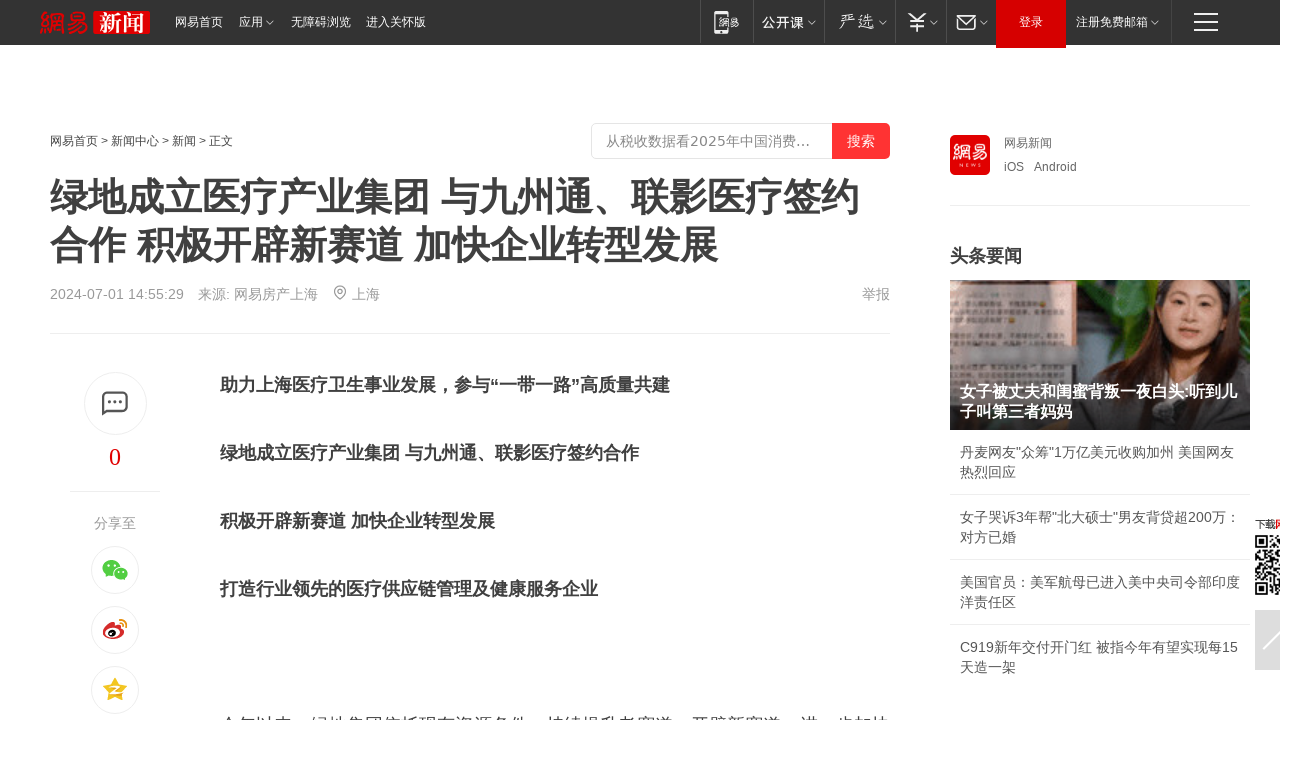

--- FILE ---
content_type: text/html; charset=utf-8
request_url: https://sh.house.163.com/24/0701/14/J615JSQH00078746.html
body_size: 32980
content:
<!DOCTYPE HTML>

<html id="ne_wrap" data-publishtime="2024-07-01 14:55:29" data-category="财经">
<head>
    <!-- head -->
    
    
    <title>绿地成立医疗产业集团 与九州通、联影医疗签约合作  积极开辟新赛道 加快企业转型发展|医疗器械|医药_网易新闻</title>
    <meta name="keywords" content="九州通,医疗器械,医疗,医药"/>
    <meta name="description" content="绿地成立医疗产业集团 与九州通、联影医疗签约合作  积极开辟新赛道 加快企业转型发展,九州通,医疗器械,医疗,医药"/>
    <meta name="author" content="网易">
    <meta name="Copyright" content="网易版权所有">
    <link rel="apple-touch-icon" href="https://static.ws.126.net/163/f2e/common/share-icon.png">
    <link rel="mask-icon" href="https://static.ws.126.net/163/f2e/common/share-icon.png">
    <meta name="msapplication-TileImage" content="https://static.ws.126.net/163/f2e/common/share-icon.png">
    <base target="_blank"><!--[if lte IE 6]></base><![endif]-->
    <meta http-equiv="expires" content="0">
    <meta http-equiv="Cache-Control" content="no-transform">
    <meta http-equiv="Cache-Control" content="no-siteapp">
    <meta http-equiv="x-ua-compatible" content="ie=edge">
    <meta property="og:type" content="article">
    <meta property="og:title" content="绿地成立医疗产业集团 与九州通、联影医疗签约合作  积极开辟新赛道 加快企业转型发展">
    <meta property="og:description" content="绿地成立医疗产业集团 与九州通、联影医疗签约合作  积极开辟新赛道 加快企业转型发展,九州通,医疗器械,医疗,医药">
    
    <meta property="og:url" content="https://sh.house.163.com/24/0701/14/J615JSQH00078746.html">
    
    <meta property="og:image" content="https://static.ws.126.net/163/f2e/product/post_nodejs/static/logo.png">
    <meta property="article:author" content="网易">
    <meta property="article:published_time" content="2024-07-01T14:55:29+08:00">
    <meta property="twitter:card" content="summary">
    <meta property="twitter:image" content="https://static.ws.126.net/163/f2e/product/post_nodejs/static/logo.png">
    <meta property="twitter:title" content="绿地成立医疗产业集团 与九州通、联影医疗签约合作  积极开辟新赛道 加快企业转型发展">
    <meta property="twitter:creator" content="网易新闻">
    <meta property="twitter:site" content="网易">
    <meta property="twitter:description" content="绿地成立医疗产业集团 与九州通、联影医疗签约合作  积极开辟新赛道 加快企业转型发展,九州通,医疗器械,医疗,医药">
    
<script>
;(function(){
var el = document.createElement("script");
el.src = "https://lf1-cdn-tos.bytegoofy.com/goofy/ttzz/push.js?de70e43cfa5b194e21ef889e98d7123a7deb9487dce7ed62313212129c4244a219d1c501ebd3301f5e2290626f5b53d078c8250527fa0dfd9783a026ff3cf719";
el.id = "ttzz";
var s = document.getElementsByTagName("script")[0];
s.parentNode.insertBefore(el, s);
})(window);
</script>
    
    
    <meta name="referrer" content="always">
    
    <link rel="canonical" href="https://sh.house.163.com/24/0701/14/J615JSQH00078746.html">
    
    <link rel="alternate" media="only screen and(max-width: 640px)" href="https://m.163.com/news/article/J615JSQH00078746.html">
    <meta name="mobile-agent" content="format=html5; url=https://m.163.com/news/article/J615JSQH00078746.html?spss=adap_pc">
    <meta name="mobile-agent" content="format=xhtml; url=https://m.163.com/news/article/J615JSQH00078746.html?spss=adap_pc">
    <meta name="mobile-agent" content="format=wml; url=https://m.163.com/news/article/J615JSQH00078746.html?spss=adap_pc">
    <!--[if lt IE 9]>
    <script type="text/javascript" src="https://static.ws.126.net/163/f2e/post_nodejs/libs/js/html5shiv.min.js"></script><script type="text/javascript" src="https://static.ws.126.net/163/f2e/post_nodejs/libs/js/respond.min.js"></script>
    <![endif]-->
    <script type="text/javascript" data-type="touch/article">!function(){"use strict";var t=["play.163.com"],e={URL:function(){var t,e=self.URL;try{e&&("href"in(t=new self.URL("http://m.163.com"))||(t=void 0))}catch(t){console.log(t)}return function(o){if(t)return new e(o);var i=document.createElement("a");return i.href=o,i}}(),isMobile:function(t){return/android.*?mobile|ipod|blackberry|bb\d+|phone|WindowsWechat/i.test(t||navigator.userAgent)},isPAD:function(t){return/iPad/i.test(t||navigator.userAgent)},blockedDomain:function(e){return-1!=t.indexOf(e)}};!function(t){if(!/noredirect/i.test(location.search)){var o,i=window.location.href,n=new e.URL(i),a=n.hostname;if(!e.blockedDomain(a)&&e.isMobile()){var r=n.search.length>0?n.search.substring(1):"",c=n.hash;r.length>0&&"&"!==r[0]&&(r="&"+r);var s=(o=function(){var t=[{test:/163\.com$/i,domain:"163"},{test:/baidu\.com$/i,domain:"baidu"},{test:/sm\.cn$/i,domain:"sm"},{test:/sogou\.com$/i,domain:"sogou"},{test:/so\.com$/i,domain:"360"},{test:/google/i,domain:"google"},{test:/bing/i,domain:"bing"},{test:/weibo/i,domain:"weibo"},{test:/toutiao/i,domain:"toutiao"}],e=document.referrer,o="",i="";if(e){var n=e.match(/^([hH][tT]{2}[pP]:\/\/|[hH][tT]{2}[pP][sS]:\/\/)([^\/]+).*?/);o=n&&n[2]?n[2]:o}if(o){i=o;for(var a,r=0;r<t.length;r++)if((a=t[r]).test.test(o)){i=a.domain;break}}return i}())?"&referFrom="+o:"",m=t&&t(s,i,r,c);m&&(window.location.href=m)}}}((function(t,e,o,i){var n=/([A-Z0-9]{16})(?:_\w+)?\.html/.exec(e);if(n){var a=n[1];if(n=/https?:\/\/(?:.*\.)?([a-z0-9]*)\.163\.com\/(?:\w+\/)?\d{2}\/\d{4}\/\d{2}\/([A-Z0-9]{16})(?:_\w+)?\.html/.exec(e)||/https?:\/\/www\.163\.com\/([a-z0-9]*)\/article\/([A-Z0-9]{16})(?:_\w+)?\.html/.exec(e)){n[1];return"local","https://m.163.com/local/article/"+a+".html?spss=adap_pc"+t+"#adaptation=pc"}return"https://m.163.com/touch/article.html?docid="+a+"&spss=adap_pc"+t+"#adaptation=pc"}return!1}))}();</script>
    <script src="https://static.ws.126.net/utf8/assets/js/jquery-1.10.2.min.js"></script>
    <script>jQuery.ajaxSettings.cache = true</script>
    <link href="https://static.ws.126.net/163/f2e/product/post2020_cms/static/css/main.d53ba9b4.css" rel="stylesheet">
</head>
<body aria-url="https://www.163.com/news/article/J615JSQH00078746_pa11y.html" class="float_ad_flag">
    <!-- 通用导航 -->
    
    <link rel="stylesheet" href="https://static.ws.126.net/163/f2e/commonnav2019/css/commonnav_headcss-fad753559b.css"/>
<!-- urs -->
<script _keep="true" src="https://urswebzj.nosdn.127.net/webzj_cdn101/message.js" type="text/javascript"></script>
<div class="ntes_nav_wrap" id="js_N_NTES_wrap">
  <div class="ntes-nav" id="js_N_nav">
    <div class="ntes-nav-main clearfix">
            <div class="c-fl" id="js_N_nav_left">
        <a class="ntes-nav-index-title ntes-nav-entry-wide c-fl" href="https://www.163.com/" title="网易首页">网易首页</a>
        <!-- 应用 -->
        <div class="js_N_navSelect ntes-nav-select ntes-nav-select-wide ntes-nav-app  c-fl">
          <a href="https://www.163.com/#f=topnav" class="ntes-nav-select-title ntes-nav-entry-bgblack JS_NTES_LOG_FE">应用
            <em class="ntes-nav-select-arr"></em>
          </a>
          <div class="ntes-nav-select-pop">
            <ul class="ntes-nav-select-list clearfix">
              <li>
                <a href="https://m.163.com/newsapp/#f=topnav">
                  <span>
                    <em class="ntes-nav-app-newsapp">网易新闻</em>
                  </span>
                </a>
              </li>
              <li>
                <a href="https://open.163.com/#f=topnav">
                  <span>
                    <em class="ntes-nav-app-open">网易公开课</em>
                  </span>
                </a>
              </li>
              <li>
                <a href="https://hongcai.163.com/?from=pcsy-button">
                  <span>
                    <em class="ntes-nav-app-hongcai">网易红彩</em>
                  </span>
                </a>
              </li>
              <li>
                <a href="https://u.163.com/aosoutbdbd8">
                  <span>
                    <em class="ntes-nav-app-yanxuan">网易严选</em>
                  </span>
                </a>
              </li>
              <li>
                <a href="https://mail.163.com/client/dl.html?from=mail46">
                  <span>
                    <em class="ntes-nav-app-mail">邮箱大师</em>
                  </span>
                </a>
              </li>
              <li class="last">
                <a href="https://study.163.com/client/download.htm?from=163app&utm_source=163.com&utm_medium=web_app&utm_campaign=business">
                  <span>
                    <em class="ntes-nav-app-study">网易云课堂</em>
                  </span>
                </a>
              </li>
            </ul>
          </div>
        </div>
      </div>
      <div class="c-fr">
        <!-- 片段开始 -->
        <div class="ntes-nav-quick-navigation">
          <a rel="noreferrer"class="ntes-nav-quick-navigation-btn" id="js_N_ntes_nav_quick_navigation_btn" target="_self">
            <em>快速导航
              <span class="menu1"></span>
              <span class="menu2"></span>
              <span class="menu3"></span>
            </em>
          </a>
          <div class="ntes-quicknav-pop" id="js_N_ntes_quicknav_pop">
            <div class="ntes-quicknav-list">
              <div class="ntes-quicknav-content">
                <ul class="ntes-quicknav-column ntes-quicknav-column-1">
                  <li>
                    <h3>
                      <a href="https://news.163.com">新闻</a>
                    </h3>
                  </li>
                  <li>
                    <a href="https://news.163.com/domestic">国内</a>
                  </li>
                  <li>
                    <a href="https://news.163.com/world">国际</a>
                  </li>
                  <li>
                    <a href="https://news.163.com/special/wangsansanhome/">王三三</a>
                  </li>
                </ul>
                <ul class="ntes-quicknav-column ntes-quicknav-column-2">
                  <li>
                    <h3>
                      <a href="https://sports.163.com">体育</a>
                    </h3>
                  </li>
                  <li>
                    <a href="https://sports.163.com/nba">NBA</a>
                  </li>
                  <li>
                    <a href="https://sports.163.com/cba">CBA</a>
                  </li>
                  <li>
                    <a href="https://sports.163.com/allsports">综合</a>
                  </li>
                  <li>
                    <a href="https://sports.163.com/zc">中超</a>
                  </li>
                  <li>
                    <a href="https://sports.163.com/world">国际足球</a>
                  </li>
                  <li>
                    <a href="https://sports.163.com/yc">英超</a>
                  </li>
                  <li>
                    <a href="https://sports.163.com/xj">西甲</a>
                  </li>
                  <li>
                    <a href="https://sports.163.com/yj">意甲</a>
                  </li>
                </ul>
                <ul class="ntes-quicknav-column ntes-quicknav-column-3">
                  <li>
                    <h3>
                      <a href="https://ent.163.com">娱乐</a>
                    </h3>
                  </li>
                  <li>
                    <a href="https://ent.163.com/star">明星</a>
                  </li>
                  <li>
                    <a href="https://ent.163.com/movie">电影</a>
                  </li>
                  <li>
                    <a href="https://ent.163.com/tv">电视</a>
                  </li>
                  <li>
                    <a href="https://ent.163.com/music">音乐</a>
                  </li>
                  <li>
                    <a href="https://ent.163.com/special/fmgs/">封面故事</a>
                  </li>
                </ul>
                <ul class="ntes-quicknav-column ntes-quicknav-column-4">
                  <li>
                    <h3>
                      <a href="https://money.163.com">财经</a>
                    </h3>
                  </li>
                  <li>
                    <a href="https://money.163.com/stock">股票</a>
                  </li>
                  <li>
                    <a href="https://money.163.com/special/caijingyuanchuang/">原创</a>
                  </li>
                  <li>
                    <a href="https://money.163.com/special/wycjzk-pc/">智库</a>
                  </li>
                </ul>
                <ul class="ntes-quicknav-column ntes-quicknav-column-5">
                  <li>
                    <h3>
                      <a href="https://auto.163.com">汽车</a>
                    </h3>
                  </li>
                  <li>
                    <a href="https://auto.163.com/buy">购车</a>
                  </li>
                  <li>
                    <a href="http://product.auto.163.com">车型库</a>
                  </li>
                </ul>
                <ul class="ntes-quicknav-column ntes-quicknav-column-6">
                  <li>
                    <h3>
                      <a href="https://tech.163.com">科技</a>
                    </h3>
                  </li>
                  <li>
                    <a href="https://tech.163.com/smart/">网易智能</a>
                  </li>
                  <li>
                    <a href="https://tech.163.com/special/S1554800475317/">原创</a>
                  </li>
                  <li>
                    <a href="https://tech.163.com/it">IT</a>
                  </li>
                  <li>
                    <a href="https://tech.163.com/internet">互联网</a>
                  </li>
                  <li>
                    <a href="https://tech.163.com/telecom/">通信</a>
                  </li>
                </ul>
                <ul class="ntes-quicknav-column ntes-quicknav-column-7">
                  <li>
                    <h3>
                      <a href="https://fashion.163.com">时尚</a>
                    </h3>
                  </li>
                  <li>
                    <a href="https://fashion.163.com/art">艺术</a>
                  </li>
                  <li>
                    <a href="https://travel.163.com">旅游</a>
                  </li>
                </ul>
                <ul class="ntes-quicknav-column ntes-quicknav-column-8">
                  <li>
                    <h3>
                      <a href="https://mobile.163.com">手机</a>
                      <span>/</span>
                      <a href="https://digi.163.com/">数码</a>
                    </h3>
                  </li>
                  <li>
                    <a href="https://mobile.163.com/special/jqkj_list/">惊奇科技</a>
                  </li>
                  <li>
                    <a href="https://mobile.163.com/special/cpshi_list/">易评机</a>
                  </li>
                  <li>
                    <a href="https://hea.163.com/">家电</a>
                  </li>
                </ul>
                <ul class="ntes-quicknav-column ntes-quicknav-column-9">
                  <li>
                    <h3>
                      <a href="https://house.163.com">房产</a>
                      <span>/</span>
                      <a href="https://home.163.com">家居</a>
                    </h3>
                  </li>
                  <li>
                    <a href="https://bj.house.163.com">北京房产</a>
                  </li>
                  <li>
                    <a href="https://sh.house.163.com">上海房产</a>
                  </li>
                  <li>
                    <a href="https://gz.house.163.com">广州房产</a>
                  </li>
                  <li>
                    <a href="https://xf.house.163.com/">楼盘库</a>
                  </li>
                  <li>
                    <a href="https://designer.home.163.com/search">设计师库</a>
                  </li>
                  <li>
                    <a href="https://photo.home.163.com/">案例库</a>
                  </li>
                </ul>
                <ul class="ntes-quicknav-column ntes-quicknav-column-11">
                  <li>
                    <h3>
                      <a href="https://edu.163.com">教育</a>
                    </h3>
                  </li>
                  <li>
                    <a href="https://edu.163.com/liuxue">留学</a>
                  </li>
                  <li>
                    <a href="https://edu.163.com/gaokao">高考</a>
                  </li>
                </ul>
                <div class="ntes-nav-sitemap">
                  <a href="https://sitemap.163.com/">
                    <i></i>查看网易地图</a>
                </div>
              </div>
            </div>
          </div>
        </div>
        <div class="c-fr">
          <div class="c-fl" id="js_N_navLoginBefore">
            <div id="js_N_navHighlight" class="js_loginframe ntes-nav-login ntes-nav-login-normal">
              <a href="https://reg.163.com/" class="ntes-nav-login-title" id="js_N_nav_login_title">登录</a>
              <div class="ntes-nav-loginframe-pop" id="js_N_login_wrap">
                <!--加载登陆组件-->
              </div>
            </div>
            <div class="js_N_navSelect ntes-nav-select ntes-nav-select-wide  JS_NTES_LOG_FE c-fl">
              <a class="ntes-nav-select-title ntes-nav-select-title-register" href="https://mail.163.com/register/index.htm?from=163navi&regPage=163">注册免费邮箱
                <em class="ntes-nav-select-arr"></em>
              </a>
              <div class="ntes-nav-select-pop">
                <ul class="ntes-nav-select-list clearfix" style="width:210px;">
                  <li>
                    <a href="https://reg1.vip.163.com/newReg1/reg?from=new_topnav&utm_source=new_topnav">
                      <span style="width:190px;">注册VIP邮箱（特权邮箱，付费）</span>
                    </a>
                  </li>
                  <li class="last JS_NTES_LOG_FE">
                    <a href="https://mail.163.com/client/dl.html?from=mail46">
                      <span style="width:190px;">免费下载网易官方手机邮箱应用</span>
                    </a>
                  </li>
                </ul>
              </div>
            </div>
          </div>
          <div class="c-fl" id="js_N_navLoginAfter" style="display:none">
            <div id="js_N_logined_warp" class="js_N_navSelect ntes-nav-select ntes-nav-logined JS_NTES_LOG_FE">
              <a class="ntes-nav-select-title ntes-nav-logined-userinfo">
                <span id="js_N_navUsername" class="ntes-nav-logined-username"></span>
                <em class="ntes-nav-select-arr"></em>
              </a>
              <div id="js_login_suggest_wrap" class="ntes-nav-select-pop">
                <ul id="js_logined_suggest" class="ntes-nav-select-list clearfix"></ul>
              </div>
            </div>
            <a class="ntes-nav-entry-wide c-fl" target="_self" id="js_N_navLogout">安全退出</a>
          </div>
        </div>

        <ul class="ntes-nav-inside">
          <li>
            <div class="js_N_navSelect ntes-nav-select c-fl">
              <a href="https://www.163.com/newsapp/#f=163nav" class="ntes-nav-mobile-title ntes-nav-entry-bgblack">
                <em class="ntes-nav-entry-mobile">移动端</em>
              </a>
              <div class="qrcode-img">
                <a href="https://www.163.com/newsapp/#f=163nav">
                  <img src="//static.ws.126.net/f2e/include/common_nav/images/topapp.jpg">
                </a>
              </div>
            </div>
          </li>
          <li>
            <div class="js_N_navSelect ntes-nav-select c-fl">
              <a id="js_love_url" href="https://open.163.com/#ftopnav0" class="ntes-nav-select-title ntes-nav-select-title-huatian ntes-nav-entry-bgblack">
                <em class="ntes-nav-entry-huatian">网易公开课</em>
                <em class="ntes-nav-select-arr"></em>
                <span class="ntes-nav-msg">
                  <em class="ntes-nav-msg-num"></em>
                </span>
              </a>
              <div class="ntes-nav-select-pop ntes-nav-select-pop-huatian">
                <ul class="ntes-nav-select-list clearfix">
                  <li>
                    <a href="https://open.163.com/ted/#ftopnav1">
                      <span>TED</span>
                    </a>
                  </li>
                  <li>
                    <a href="https://open.163.com/cuvocw/#ftopnav2">
                      <span>中国大学视频公开课</span>
                    </a>
                  </li>
                  <li>
                    <a href="https://open.163.com/ocw/#ftopnav3">
                      <span>国际名校公开课</span>
                    </a>
                  </li>
                  <li>
                    <a href="https://open.163.com/appreciation/#ftopnav4">
                      <span>赏课·纪录片</span>
                    </a>
                  </li>
                  <li>
                    <a href="https://vip.open.163.com/#ftopnav5">
                      <span>付费精品课程</span>
                    </a>
                  </li>
                  <li>
                    <a href="https://open.163.com/special/School/beida.html#ftopnav6">
                      <span>北京大学公开课</span>
                    </a>
                  </li>
                  <li class="last">
                    <a href="https://open.163.com/newview/movie/courseintro?newurl=ME7HSJR07#ftopnav7">
                      <span>英语课程学习</span>
                    </a>
                  </li>
                </ul>
              </div>
            </div>
          </li>
          <li>
            <div class="js_N_navSelect ntes-nav-select c-fl">
              <a id="js_lofter_icon_url" href="https://you.163.com/?from=web_fc_menhu_xinrukou_1" class="ntes-nav-select-title ntes-nav-select-title-lofter ntes-nav-entry-bgblack">
                <em class="ntes-nav-entry-lofter">网易严选</em>
                <em class="ntes-nav-select-arr"></em>
                <span class="ntes-nav-msg" id="js_N_navLofterMsg">
                  <em class="ntes-nav-msg-num"></em>
                </span>
              </a>
              <div class="ntes-nav-select-pop ntes-nav-select-pop-lofter">
                <ul id="js_lofter_pop_url" class="ntes-nav-select-list clearfix">
                  <li>
                    <a href="https://act.you.163.com/act/pub/ABuyLQKNmKmK.html?from=out_ynzy_xinrukou_2">
                      <span>新人特价</span>
                    </a>
                  </li>
                  <li>
                    <a href="https://you.163.com/topic/v1/pub/Pew1KBH9Au.html?from=out_ynzy_xinrukou_3">
                      <span>9.9专区</span>
                    </a>
                  </li>
                  <li>
                    <a href="https://you.163.com/item/newItemRank?from=out_ynzy_xinrukou_4">
                      <span>新品热卖</span>
                    </a>
                  </li>
                  <li>
                    <a href="https://you.163.com/item/recommend?from=out_ynzy_xinrukou_5">
                      <span>人气好物</span>
                    </a>
                  </li>
                  <li>
                    <a href="https://you.163.com/item/list?categoryId=1005000&from=out_ynzy_xinrukou_7">
                      <span>居家生活</span>
                    </a>
                  </li>
                  <li>
                    <a href="https://you.163.com/item/list?categoryId=1010000&from=out_ynzy_xinrukou_8">
                      <span>服饰鞋包</span>
                    </a>
                  </li>
                  <li>
                    <a href="https://you.163.com/item/list?categoryId=1011000&from=out_ynzy_xinrukou_9">
                      <span>母婴亲子</span>
                    </a>
                  </li>
                  <li class="last">
                    <a href="https://you.163.com/item/list?categoryId=1005002&from=out_ynzy_xinrukou_10">
                      <span>美食酒水</span>
                    </a>
                  </li>
                </ul>
              </div>
            </div>
          </li>
          <li>
            <div class="js_N_navSelect ntes-nav-select c-fl">
              <a href="https://ecard.163.com/" class="ntes-nav-select-title
        ntes-nav-select-title-money ntes-nav-entry-bgblack">
                <em class="ntes-nav-entry-money">支付</em>
                <em class="ntes-nav-select-arr"></em>
              </a>
              <div class="ntes-nav-select-pop ntes-nav-select-pop-temp">
                <ul class="ntes-nav-select-list clearfix">
                  <li>
                    <a href="https://ecard.163.com/#f=topnav">
                      <span>一卡通充值</span>
                    </a>
                  </li>
                  <li>
                    <a href="https://ecard.163.com/script/index#f=topnav">
                      <span>一卡通购买</span>
                    </a>
                  </li>
                  <li>
                    <a href="https://epay.163.com/">
                      <span>我的网易支付</span>
                    </a>
                  </li>
                  <li class="last">
                    <a href="https://globalpay.163.com/home">
                      <span>网易跨境支付</span>
                    </a>
                  </li>
                </ul>
              </div>
            </div>
          </li>
          <li>
            <div class="js_N_navSelect ntes-nav-select c-fl">
              <a id="js_mail_url" rel="noreferrer"class="ntes-nav-select-title
        ntes-nav-select-title-mail ntes-nav-entry-bgblack">
                <em class="ntes-nav-entry-mail">邮箱</em>
                <em class="ntes-nav-select-arr"></em>
                <span class="ntes-nav-msg" id="js_N_navMailMsg">
                  <em class="ntes-nav-msg-num" id="js_N_navMailMsgNum"></em>
                </span>
              </a>
              <div class="ntes-nav-select-pop ntes-nav-select-pop-mail">
                <ul class="ntes-nav-select-list clearfix">
                  <li>
                    <a href="https://email.163.com/#f=topnav">
                      <span>免费邮箱</span>
                    </a>
                  </li>
                  <li>
                    <a href="https://vipmail.163.com/#f=topnav">
                      <span>VIP邮箱</span>
                    </a>
                  </li>
                  <li>
                    <a href="https://qiye.163.com/?from=NetEase163top">
                      <span>企业邮箱</span>
                    </a>
                  </li>
                  <li>
                    <a href="https://mail.163.com/register/index.htm?from=ntes_nav&regPage=163">
                      <span>免费注册</span>
                    </a>
                  </li>
                  <li class="last">
                    <a href="https://mail.163.com/dashi/dlpro.html?from=mail46">
                      <span>客户端下载</span>
                    </a>
                  </li>
                </ul>
              </div>
            </div>
          </li>
        </ul>
      </div>
    </div>
  </div>
</div>
<script src="https://static.ws.126.net/163/f2e/commonnav2019/js/commonnav_headjs-8e9e7c8602.js"></script>
    <script>
        // logo
        window.channelConfigLogo = 'https://static.ws.126.net/f2e/news/res/channel_logo_new/news.png'
        window.channelConfigUrl = 'https://news.163.com/'
        window.__STOCK_COMPONENT__ = [];
        // 初始化body宽度
        function getWindowSize(){if(window.innerHeight){return{'width':window.innerWidth,'height':window.innerHeight}}else if(document.documentElement&&document.documentElement.clientHeight){return{'width':document.documentElement.clientWidth,'height':document.documentElement.clientHeight}}else if(document.body){return{'width':document.body.clientWidth,'height':document.body.clientHeight}}}var DEFAULT_VERSION="9.0";var ua=navigator.userAgent.toLowerCase();var isIE=ua.indexOf("msie")>-1;var safariVersion;if(isIE){safariVersion=ua.match(/msie ([\d.]+)/)[1]}if(safariVersion<=DEFAULT_VERSION){if(safariVersion==7){jQuery(document.body).addClass("w9")}}function resizeNav(){if(getWindowSize().width<1366&&safariVersion!=7){jQuery(document.body).addClass("")}if(getWindowSize().width>=1366&&safariVersion!=7){jQuery(document.body).removeClass("w9")}};resizeNav();
        // 正文图集封面
        
    </script>
    
    <!-- 顶通 -->
    <div class="post_area post_columnad_top" data-adid="article_cms_column_1">
        
    </div>
    
    <!-- content -->
    <div class="container clearfix" id="container" data-hidead="false">
        <!-- 左侧 -->
        <div class="post_main">
            <!-- crumb -->
            
            <!-- crumb -->
            <div class="post_crumb">
                <a href="https://www.163.com/">网易首页</a> &gt;
                <a href="https://news.163.com/">新闻中心</a> &gt;
                <a href=//sh.house.163.com/news/>新闻</a> &gt;
                正文
				<div id="netease_search" style=" margin: -12px 0 0 0; vertical-align: top; float:right;"></div>
              	<script>window.UID_TARGET = ['0', '1', '2', '3', '4', '5', '6', '7']</script>
				<script src="https://static.ws.126.net/163/f2e/modules/search2022/search2022.cdbc9331.js" async></script>
            </div>
            <!-- 标题、摘要 -->
            
            <h1 class="post_title">绿地成立医疗产业集团 与九州通、联影医疗签约合作  积极开辟新赛道 加快企业转型发展</h1>
            <!-- 来源 -->
            <div class="post_info">
                2024-07-01 14:55:29　来源: 网易房产上海</a>
              	<img src="https://static.ws.126.net/163/f2e/dy_media/dy_media/static/images/ipLocation.f6d00eb.svg" style="vertical-align: top;margin: -7px 0 0 6px;">上海
                <a href="https://www.163.com/special/0077jt/tipoff.html?title=%E7%BB%BF%E5%9C%B0%E6%88%90%E7%AB%8B%E5%8C%BB%E7%96%97%E4%BA%A7%E4%B8%9A%E9%9B%86%E5%9B%A2%20%E4%B8%8E%E4%B9%9D%E5%B7%9E%E9%80%9A%E3%80%81%E8%81%94%E5%BD%B1%E5%8C%BB%E7%96%97%E7%AD%BE%E7%BA%A6%E5%90%88%E4%BD%9C%20%20%E7%A7%AF%E6%9E%81%E5%BC%80%E8%BE%9F%E6%96%B0%E8%B5%9B%E9%81%93%20%E5%8A%A0%E5%BF%AB%E4%BC%81%E4%B8%9A%E8%BD%AC%E5%9E%8B%E5%8F%91%E5%B1%95" target="_blank" class="post_jubao">举报</a>
            </div>
            <!-- keywordsList-->
            
            
            <div class="post_content" id="content">
                <div class="post_top">
                    <!-- 左侧悬浮分享 -->
                    
                    <div class="post_top_tie">
                        <a class="post_top_tie_icon" target="_self" href="#post_comment_area" title="快速发贴"></a>
                        <a class="post_top_tie_count js-tielink js-tiejoincount" href="#" title="点击查看跟贴">0</a>
                    </div>
                    <div class="post_top_share">
                        <span class="post_top_share_title">分享至</span>
                        <ul class="post_share">
                            <li class="share_weixin js_weixin">
                                <a href="javascript:;" target="_self"><i title="分享到微信"></i></a>
                            </li>
                            <li class="share_weibo js_share" data-type="weibo">
                                <a href="javascript:;" target="_self"><i title="分享到新浪微博"></i></a>
                            </li>
                            <li class="share_qzone js_share" data-type="qzone">
                                <a href="javascript:;" target="_self"><i title="分享到QQ空间"></i></a>
                            </li>
                        </ul>
                        <div class="js_qrcode_wrap hidden" id="js_qrcode_top">
                            <div class="js_qrcode_arr"></div>
                            <a href="javascript:;" target="_self" class="js_qrcode_close" title="关闭"></a>
                            <div class="js_qrcode_img js_share_qrcode"></div>
                            <p>用微信扫码二维码</p>
                            <p>分享至好友和朋友圈</p>
                        </div>
                    </div>
                </div>
                <!-- 摘要 核心提示 -->
                
                
                
                <!-- 正文 -->
                
                <div class="post_body">
                    
                    <p><b>助力上海医疗卫生事业发展，参与“一带一路”高质量共建</b></p><p><b>绿地成立医疗产业集团 与九州通、联影医疗签约合作 </b></p><p><b>积极开辟新赛道 加快企业转型发展</b></p><p><b>打造行业领先的医疗供应链管理及健康服务企业</b></p><p class="f_center"><img onerror="javascript:this.style.opacity = 0;" src="https://nimg.ws.126.net/?url=http%3A%2F%2Fcms-bucket.ws.126.net%2F2024%2F0701%2F028952e6j00sfxn6w00l7c002yo01z4c.jpg&thumbnail=660x2147483647&quality=80&type=jpg" alt="" /><br  /></p><p>今年以来，绿地集团依托现有资源条件，持续提升老赛道、开辟新赛道，进一步加快转型发展。<b>7月1日，绿地控股（600606.SH）成立绿地医疗产业集团，并与九州通（600998.SH）、联影医疗（688271.SH）分别签署战略合作协议</b>，将在助力上海医疗卫生事业发展、参与“一带一路”高质量共建等方面推动创新发展。<b>绿地医疗产业集团将依托绿地自身平台及多元产业配置优势，通过深入绑定国内外头部医疗企业和机构，构建医疗产业多链路业务体系，全力打造行业领先的医疗供应链管理及健康服务企业，助力企业转型发展。</b></p><p><b>九州通</b>是科技驱动型全链医药产业综合服务商，在医药供应链服务领域拥有丰富经验及数字化布局优势。绿地医疗产业集团将携手九州通医疗器械集团以项目合作方式在上海开展医疗器械集中配送和医院供应链管理（SPD）业务。同时，依托绿地在“一带一路”共建国家的产业布局及出口链路，探索和建立服务于国内医疗企业的一站式出海服务平台。</p><p><b>联影医疗</b>是全球领先的高性能医学影像诊断与治疗设备、生命科学仪器供应商。绿地医疗产业集团将与联影医疗合作，聚焦“基础研究-临床科研-医学转化”全链条的创新解决方案，面向“一带一路”共建国家市场，合作开展高性能医学影像诊断及治疗设备、生命科学仪器产品的出口及服务。首阶段将重点开拓以哈萨克斯坦为代表的中亚市场。</p><p>此外，<b>绿地医疗产业集团</b>将依托绿地集团旗下产业内容、空间场景及供应链，发挥绿地独有的体制机制优势，加快血液透析中心、医疗综合体、医疗医药产业园等项目筹建落地，进一步完善医疗产业业务布局。同时，依托绿地深度参与上海创建“丝路电商”合作先行区的有利契机，与国内外头部医疗企业合作，加快在中国上海和哈萨克斯坦阿斯塔纳设立“一带一路”医疗器械出海创新展示培训中心，助力“一带一路”高质量共建。</p><p><b>大力发展医疗产业相关业务，是今年以来绿地依托现有资源条件开辟新赛道、加快转型发展的重要举措。</b>今年初，绿地与医疗器械及解决方案供应商迈瑞医疗（300760.SZ）签约，以自动体外除颤仪（AED）为切入点，开展医疗器械贸易合作，已取得初步成果。6月初，成功中标温州市瓯海区卫生健康局AED采购项目，标志着该业务实现首单落地，将供应AED设备250台，助力完善温州市AED的配置布局，更好服务长三角区域应急救援体系建设。</p><p>下一步，绿地将充分挖掘现有资源和条件，<b>高质量、高标准打造医疗产业板块</b>，在用好头部医疗企业优势资源的同时，加快打通链路、完善服务、扩大出口，带动产业规模和效益提升，加快企业高质量转型发展。</p>
                    <div style="height: 0px;overflow:hidden;"><img src="https://static.ws.126.net/163/f2e/product/post_nodejs/static/logo.png"></div>
                </div>
                <!-- 相关 -->
                
                
                <!-- 作者 来源 -->
                
                <div class="post_author">
                    <a href="https://news.163.com/"><img src="https://static.ws.126.net/cnews/css13/img/end_news.png" alt="康康" width="13" height="12" class="icon"></a>
                    
                    本文来源：网易房产上海
                    
                    
                    责任编辑：
                    康家毅_SHS001
                </div>
                <!-- 文末广告 -->
                
                <!-- 声明 -->
                
                
                <!-- 分页 -->
                
                
                
                <!-- 跟贴 -->
                <script>
                    var isShowComments = true;
                </script>
                                
                <!-- 02通栏 -->
                <div class="post_columnad_mid" data-adid="article_cms_column_2">
                    <!-- 广告位：网易-内容频道-文章页面-01通栏 -->
                </div>
                
                <link rel="stylesheet" href="https://static.ws.126.net/163/f2e/tie-sdk/tie-2020-11b4ffc1a813dfcc799e.css">
<script>
  var loadMessageError2 = function () {
      // message加载失败降级到nginx,产品可以在load事件重新初始化
      var cdnPath = 'https://dl.reg.163.com/webzj/ngx/message.js';
      var script = document.createElement('script');
      script.src = cdnPath;
      document.body.appendChild(script);
  }
  var loadMessageError1 = function () {
      // message加载失败降级备份cdn域名,产品可以在load事件重新初始化
      var cdnPath = 'https://webzj.netstatic.net/webzj_cdn101/message4.js';
      var script = document.createElement('script');
      script.src = cdnPath;
      script.onerror = loadMessageError2
      document.body.appendChild(script);
  }  
</script>
<script onerror="loadMessageError1()" src="https://urswebzj.nosdn.127.net/webzj_cdn101/message.js"></script>
<script type="text/javascript" src="https://acstatic-dun.126.net/tool.min.js"></script>
<script type="text/javascript">
  //初始化反作弊
  var wm = null;
  // 只需初始化一次
  initWatchman({
    productNumber: 'YD00157343455660',
    onload: function (instance) {
      wm = instance
    }
  });
</script>
<script type="text/javascript" src="https://static.ws.126.net/163/f2e/tie-sdk/tie-2020-11b4ffc1a813dfcc799e.js"></script>

                <div class="tie-areas post_comment" id="post_comment_area">
                    <div id="tie"></div>
                </div>
                <script>
                    ;(function () {
                        if (window.isShowComments === undefined) {
                            window.isShowComments = true;
                        }
                        var config = {
                            "productKey": "a2869674571f77b5a0867c3d71db5856",
                            "docId": "J615JSQH00078746", //"J615JSQH00078746", "FNMG85GQ0514HDQI"
                            "target": document.getElementById("tie"),
                            "operators": ["up", "down", "reply", "share"],
                            "isShowComments": isShowComments,   //是否显示帖子列表
                            "hotSize": 3,   //热门跟贴列表 展示3 条
                            "newSize": 2,   //最新跟贴列表 展示 10 条
                            "showPaging": false, //显示分页栏
                            "submitType": "commentPage"   //新发帖子的展现形式：停留在当前页面(currentPage) | 跳转到跟贴详情页(commentPage)
                        };
                        Tie.init(config, function(data) {});
                    })();
                </script>
            </div>
            <!-- 热门 -->
            
            <div class="post_recommends js-tab-mod" data-event="click" >
                <div class="post_recommends_titles">
                    <div class="post_recommends_title js-tab">相关推荐</div>
                    <div class="post_recommends_title js-tab">热点推荐</div>
                </div>
                <div class="post_recommends_ulist js-content">
                    <ul class="post_recommends_list">
                        
                        
                        
                        
						
                        
                        <li class="post_recommend">
                            
                            <a class="post_recommend_img" href="https://www.163.com/dy/article/KK7A4KI605198NMR.html?f=post2020_dy_recommends">
                                <img src="https://nimg.ws.126.net/?url=http://bjnewsrec-cv.ws.126.net/little209348f6361j00t9gpg300bad000t900izc.jpg&thumbnail=140y88&quality=80&type=jpg" onerror="this.onerror=''; this.src='https://static.ws.126.net/dy/images/default180x120.jpg'" alt="AI赋能+专利集中到期，2026年将是医疗保健私募激动人心的一年！">
                            </a>
                            
                            <div class="post_recommend_info">
                                <h3 class="post_recommend_title"><a href="https://www.163.com/dy/article/KK7A4KI605198NMR.html?f=post2020_dy_recommends">AI赋能+专利集中到期，2026年将是医疗保健私募激动人心的一年！</a></h3>
                                <p class="post_recommend_time">华尔街见闻官方 2026-01-26 16:12:04</p>
                                <a href="https://www.163.com/dy/article/KK7A4KI605198NMR.html?f=post2020_dy_recommends" class="post_recommend_tie">
                                    <span class="post_recommend_tie_inner">
                                        <span class="post_recommend_tie_icon">
                                            <i></i> 0
                                        </span>
                                        <span class="post_recommend_tie_text">
                                            <em>跟贴</em> 0
                                        </span>
                                    </span>
                                </a>
                            </div>
                        </li>
                        
                        
                        
						
                        
                        <li class="post_recommend">
                            
                            <a class="post_recommend_img" href="https://www.163.com/dy/article/KK7FTAK3051492T3.html?f=post2020_dy_recommends">
                                <img src="https://nimg.ws.126.net/?url=http://cms-bucket.ws.126.net/2026/0126/b8c92749p00t9h3t4000zc0009c0070c.png&thumbnail=140y88&quality=80&type=jpg" onerror="this.onerror=''; this.src='https://static.ws.126.net/dy/images/default180x120.jpg'" alt="丹麦网友'众筹'1万亿美元收购加州 美国网友热烈回应">
                            </a>
                            
                            <div class="post_recommend_info">
                                <h3 class="post_recommend_title"><a href="https://www.163.com/dy/article/KK7FTAK3051492T3.html?f=post2020_dy_recommends">丹麦网友"众筹"1万亿美元收购加州 美国网友热烈回应</a></h3>
                                <p class="post_recommend_time">红星新闻 2026-01-26 17:52:54</p>
                                <a href="https://www.163.com/dy/article/KK7FTAK3051492T3.html?f=post2020_dy_recommends" class="post_recommend_tie">
                                    <span class="post_recommend_tie_inner">
                                        <span class="post_recommend_tie_icon">
                                            <i></i> 1594
                                        </span>
                                        <span class="post_recommend_tie_text">
                                            <em>跟贴</em> 1594
                                        </span>
                                    </span>
                                </a>
                            </div>
                        </li>
                        
                        
                        
						
						<div class="post_recommend artificial_collect_item"></div>
						
                        
                        <li class="post_recommend">
                            
                            <a class="post_recommend_img" href="https://www.163.com/v/video/VGJ1N9P9R.html?f=post2020_dy_recommends">
                                <img src="https://nimg.ws.126.net/?url=http://videoimg.ws.126.net/cover/20260123/gjDhJ03EV_cover.jpg&thumbnail=140y88&quality=80&type=jpg" onerror="this.onerror=''; this.src='https://static.ws.126.net/dy/images/default180x120.jpg'" alt="黄仁勋:预言失败放射科医生不降反增 AI不会取代人类会增加收入！">
                            </a>
                            
                            <div class="post_recommend_info">
                                <h3 class="post_recommend_title"><a href="https://www.163.com/v/video/VGJ1N9P9R.html?f=post2020_dy_recommends"><i class="post_recommend_video"></i>黄仁勋:预言失败放射科医生不降反增 AI不会取代人类会增加收入！</a></h3>
                                <p class="post_recommend_time">网易科技态度见闻 2026-01-23 15:37:34</p>
                                <a href="https://www.163.com/v/video/VGJ1N9P9R.html?f=post2020_dy_recommends" class="post_recommend_tie">
                                    <span class="post_recommend_tie_inner">
                                        <span class="post_recommend_tie_icon">
                                            <i></i> 1
                                        </span>
                                        <span class="post_recommend_tie_text">
                                            <em>跟贴</em> 1
                                        </span>
                                    </span>
                                </a>
                            </div>
                        </li>
                        
                        
                        
						
						<div class="post_recommend artificial_collect_item"></div>
						
                        
                        <li class="post_recommend">
                            
                            <a class="post_recommend_img" href="https://www.163.com/dy/article/KK7HHRJA0514CG7L.html?f=post2020_dy_recommends">
                                <img src="https://nimg.ws.126.net/?url=http://bjnewsrec-cv.ws.126.net/little21762b851a4j00t9gvfo0032d200u00075g00u00075.jpg&thumbnail=140y88&quality=80&type=jpg" onerror="this.onerror=''; this.src='https://static.ws.126.net/dy/images/default180x120.jpg'" alt="刚刚确认！4类耗材，省级集采启动">
                            </a>
                            
                            <div class="post_recommend_info">
                                <h3 class="post_recommend_title"><a href="https://www.163.com/dy/article/KK7HHRJA0514CG7L.html?f=post2020_dy_recommends">刚刚确认！4类耗材，省级集采启动</a></h3>
                                <p class="post_recommend_time">医疗器械经销商联盟 2026-01-26 18:21:35</p>
                                <a href="https://www.163.com/dy/article/KK7HHRJA0514CG7L.html?f=post2020_dy_recommends" class="post_recommend_tie">
                                    <span class="post_recommend_tie_inner">
                                        <span class="post_recommend_tie_icon">
                                            <i></i> 0
                                        </span>
                                        <span class="post_recommend_tie_text">
                                            <em>跟贴</em> 0
                                        </span>
                                    </span>
                                </a>
                            </div>
                        </li>
                        
                        
                        
						
                        
                        <li class="post_recommend">
                            
                            <a class="post_recommend_img" href="https://www.163.com/dy/article/KK755DIE0512B07B.html?f=post2020_dy_recommends">
                                <img src="https://nimg.ws.126.net/?url=http://bjnewsrec-cv.ws.126.net/doccover_gen/KK755DIE0512B07B_cover.png&thumbnail=140y88&quality=80&type=jpg" onerror="this.onerror=''; this.src='https://static.ws.126.net/dy/images/default180x120.jpg'" alt="20cm速递｜关注创业板医药ETF国泰（159377）投资机会，市场关注行业基本面与长期趋势">
                            </a>
                            
                            <div class="post_recommend_info">
                                <h3 class="post_recommend_title"><a href="https://www.163.com/dy/article/KK755DIE0512B07B.html?f=post2020_dy_recommends">20cm速递｜关注创业板医药ETF国泰（159377）投资机会，市场关注行业基本面与长期趋势</a></h3>
                                <p class="post_recommend_time">每日经济新闻 2026-01-26 14:45:05</p>
                                <a href="https://www.163.com/dy/article/KK755DIE0512B07B.html?f=post2020_dy_recommends" class="post_recommend_tie">
                                    <span class="post_recommend_tie_inner">
                                        <span class="post_recommend_tie_icon">
                                            <i></i> 0
                                        </span>
                                        <span class="post_recommend_tie_text">
                                            <em>跟贴</em> 0
                                        </span>
                                    </span>
                                </a>
                            </div>
                        </li>
                        
                        
                        
						
						<div class="post_recommend artificial_collect_item"></div>
						
                        
                        <li class="post_recommend">
                            
                            <a class="post_recommend_img" href="https://www.163.com/dy/article/KK72PT4S0530JPVV.html?f=post2020_dy_recommends">
                                <img src="https://nimg.ws.126.net/?url=http://bjnewsrec-cv.ws.126.net/little111f52a29e9j00t9gj20000rd000hs00a0g.jpg&thumbnail=140y88&quality=80&type=jpg" onerror="this.onerror=''; this.src='https://static.ws.126.net/dy/images/default180x120.jpg'" alt="大反转！暴雪！河南全省将再迎雨雪：多地中到大雪，高温跌到0℃">
                            </a>
                            
                            <div class="post_recommend_info">
                                <h3 class="post_recommend_title"><a href="https://www.163.com/dy/article/KK72PT4S0530JPVV.html?f=post2020_dy_recommends">大反转！暴雪！河南全省将再迎雨雪：多地中到大雪，高温跌到0℃</a></h3>
                                <p class="post_recommend_time">鲁中晨报 2026-01-26 14:03:51</p>
                                <a href="https://www.163.com/dy/article/KK72PT4S0530JPVV.html?f=post2020_dy_recommends" class="post_recommend_tie">
                                    <span class="post_recommend_tie_inner">
                                        <span class="post_recommend_tie_icon">
                                            <i></i> 81
                                        </span>
                                        <span class="post_recommend_tie_text">
                                            <em>跟贴</em> 81
                                        </span>
                                    </span>
                                </a>
                            </div>
                        </li>
                        
                        
                        
						
						<div class="post_recommend artificial_collect_item"></div>
						
                        
                        <li class="post_recommend">
                            
                            <a class="post_recommend_img" href="https://www.163.com/v/video/VMD4VD4A9.html?f=post2020_dy_recommends">
                                <img src="https://nimg.ws.126.net/?url=http://videoimg.ws.126.net/cover/20251111/XaEHhq1e3_cover.jpg&thumbnail=140y88&quality=80&type=jpg" onerror="this.onerror=''; this.src='https://static.ws.126.net/dy/images/default180x120.jpg'" alt="AI技术赋能影像工具，缩短中外冠脉介入诊疗差距">
                            </a>
                            
                            <div class="post_recommend_info">
                                <h3 class="post_recommend_title"><a href="https://www.163.com/v/video/VMD4VD4A9.html?f=post2020_dy_recommends"><i class="post_recommend_video"></i>AI技术赋能影像工具，缩短中外冠脉介入诊疗差距</a></h3>
                                <p class="post_recommend_time">每日经济新闻 2025-11-11 08:22:45</p>
                                <a href="https://www.163.com/v/video/VMD4VD4A9.html?f=post2020_dy_recommends" class="post_recommend_tie">
                                    <span class="post_recommend_tie_inner">
                                        <span class="post_recommend_tie_icon">
                                            <i></i> 0
                                        </span>
                                        <span class="post_recommend_tie_text">
                                            <em>跟贴</em> 0
                                        </span>
                                    </span>
                                </a>
                            </div>
                        </li>
                        
                        
                        
						
                        
                        <li class="post_recommend">
                            
                            <a class="post_recommend_img" href="https://www.163.com/v/video/VFJ7PT77N.html?f=post2020_dy_recommends">
                                <img src="https://nimg.ws.126.net/?url=http://videoimg.ws.126.net/cover/20260126/r73KUaCfO_cover.jpg&thumbnail=140y88&quality=80&type=jpg" onerror="this.onerror=''; this.src='https://static.ws.126.net/dy/images/default180x120.jpg'" alt="把医疗当做生意来做，这是这个世界上最大的悲哀！">
                            </a>
                            
                            <div class="post_recommend_info">
                                <h3 class="post_recommend_title"><a href="https://www.163.com/v/video/VFJ7PT77N.html?f=post2020_dy_recommends"><i class="post_recommend_video"></i>把医疗当做生意来做，这是这个世界上最大的悲哀！</a></h3>
                                <p class="post_recommend_time">东方求胜 2026-01-26 00:18:35</p>
                                <a href="https://www.163.com/v/video/VFJ7PT77N.html?f=post2020_dy_recommends" class="post_recommend_tie">
                                    <span class="post_recommend_tie_inner">
                                        <span class="post_recommend_tie_icon">
                                            <i></i> 0
                                        </span>
                                        <span class="post_recommend_tie_text">
                                            <em>跟贴</em> 0
                                        </span>
                                    </span>
                                </a>
                            </div>
                        </li>
                        
                        
                        
						
						<div class="post_recommend artificial_collect_item"></div>
						
                        
                        <li class="post_recommend">
                            
                            <a class="post_recommend_img" href="https://www.163.com/v/video/VRJ82M2Q6.html?f=post2020_dy_recommends">
                                <img src="https://nimg.ws.126.net/?url=http://videoimg.ws.126.net/cover/20260126/xgop2AaNU_cover.jpg&thumbnail=140y88&quality=80&type=jpg" onerror="this.onerror=''; this.src='https://static.ws.126.net/dy/images/default180x120.jpg'" alt="中国科研团队突破性研发：心跳驱动的新型心脏起搏器">
                            </a>
                            
                            <div class="post_recommend_info">
                                <h3 class="post_recommend_title"><a href="https://www.163.com/v/video/VRJ82M2Q6.html?f=post2020_dy_recommends"><i class="post_recommend_video"></i>中国科研团队突破性研发：心跳驱动的新型心脏起搏器</a></h3>
                                <p class="post_recommend_time">赶集的山姑娘 2026-01-26 02:51:58</p>
                                <a href="https://www.163.com/v/video/VRJ82M2Q6.html?f=post2020_dy_recommends" class="post_recommend_tie">
                                    <span class="post_recommend_tie_inner">
                                        <span class="post_recommend_tie_icon">
                                            <i></i> 0
                                        </span>
                                        <span class="post_recommend_tie_text">
                                            <em>跟贴</em> 0
                                        </span>
                                    </span>
                                </a>
                            </div>
                        </li>
                        
                        
                        
						
                        
                        <li class="post_recommend">
                            
                            <a class="post_recommend_img" href="https://www.163.com/dy/article/KK7EA9V10514R9KE.html?f=post2020_dy_recommends">
                                <img src="https://nimg.ws.126.net/?url=http://bjnewsrec-cv.ws.126.net/little2385d6ffa53j00t9gsd0001ed000hs00btg.jpg&thumbnail=140y88&quality=80&type=jpg" onerror="this.onerror=''; this.src='https://static.ws.126.net/dy/images/default180x120.jpg'" alt="每日一词 | 药品零售行业高质量发展 high-quality development of pharmaceutical retail sector">
                            </a>
                            
                            <div class="post_recommend_info">
                                <h3 class="post_recommend_title"><a href="https://www.163.com/dy/article/KK7EA9V10514R9KE.html?f=post2020_dy_recommends">每日一词 | 药品零售行业高质量发展 high-quality development of pharmaceutical retail sector</a></h3>
                                <p class="post_recommend_time">中国日报网 2026-01-26 17:25:02</p>
                                <a href="https://www.163.com/dy/article/KK7EA9V10514R9KE.html?f=post2020_dy_recommends" class="post_recommend_tie">
                                    <span class="post_recommend_tie_inner">
                                        <span class="post_recommend_tie_icon">
                                            <i></i> 0
                                        </span>
                                        <span class="post_recommend_tie_text">
                                            <em>跟贴</em> 0
                                        </span>
                                    </span>
                                </a>
                            </div>
                        </li>
                        
                        
                        
						
                        
                        <li class="post_recommend">
                            
                            <a class="post_recommend_img" href="https://www.163.com/v/video/VMJ7T5KP2.html?f=post2020_dy_recommends">
                                <img src="https://nimg.ws.126.net/?url=http://videoimg.ws.126.net/cover/20260126/ZtE5JP92k_cover.jpg&thumbnail=140y88&quality=80&type=jpg" onerror="this.onerror=''; this.src='https://static.ws.126.net/dy/images/default180x120.jpg'" alt="黄金白银的尽头在哪？下周A股迎来一个涨价题材  ">
                            </a>
                            
                            <div class="post_recommend_info">
                                <h3 class="post_recommend_title"><a href="https://www.163.com/v/video/VMJ7T5KP2.html?f=post2020_dy_recommends"><i class="post_recommend_video"></i>黄金白银的尽头在哪？下周A股迎来一个涨价题材  </a></h3>
                                <p class="post_recommend_time">每日经济新闻 2026-01-26 01:15:36</p>
                                <a href="https://www.163.com/v/video/VMJ7T5KP2.html?f=post2020_dy_recommends" class="post_recommend_tie">
                                    <span class="post_recommend_tie_inner">
                                        <span class="post_recommend_tie_icon">
                                            <i></i> 0
                                        </span>
                                        <span class="post_recommend_tie_text">
                                            <em>跟贴</em> 0
                                        </span>
                                    </span>
                                </a>
                            </div>
                        </li>
                        
                        
                        
						
                        
                        <li class="post_recommend">
                            
                            <a class="post_recommend_img" href="https://www.163.com/dy/article/KK80HQ2H0534697F.html?f=post2020_dy_recommends">
                                <img src="https://nimg.ws.126.net/?url=http://bjnewsrec-cv.ws.126.net/little4855c9e5f9c028095d2ed8635413054a097563.jpg&thumbnail=140y88&quality=80&type=jpg" onerror="this.onerror=''; this.src='https://static.ws.126.net/dy/images/default180x120.jpg'" alt="关爱家庭健康义诊活动走进瓜州">
                            </a>
                            
                            <div class="post_recommend_info">
                                <h3 class="post_recommend_title"><a href="https://www.163.com/dy/article/KK80HQ2H0534697F.html?f=post2020_dy_recommends">关爱家庭健康义诊活动走进瓜州</a></h3>
                                <p class="post_recommend_time">通讯员频道 2026-01-26 22:43:43</p>
                                <a href="https://www.163.com/dy/article/KK80HQ2H0534697F.html?f=post2020_dy_recommends" class="post_recommend_tie">
                                    <span class="post_recommend_tie_inner">
                                        <span class="post_recommend_tie_icon">
                                            <i></i> 0
                                        </span>
                                        <span class="post_recommend_tie_text">
                                            <em>跟贴</em> 0
                                        </span>
                                    </span>
                                </a>
                            </div>
                        </li>
                        
                        
                        
						
                        
                        <li class="post_recommend">
                            
                            <a class="post_recommend_img" href="https://www.163.com/dy/article/KK78FHKS053469RG.html?f=post2020_dy_recommends">
                                <img src="https://nimg.ws.126.net/?url=http://bjnewsrec-cv.ws.126.net/doccover_gen/KK78FHKS053469RG_cover.png&thumbnail=140y88&quality=80&type=jpg" onerror="this.onerror=''; this.src='https://static.ws.126.net/dy/images/default180x120.jpg'" alt="商务部：一视同仁支持外企参与提振消费、政府采购、招投标等">
                            </a>
                            
                            <div class="post_recommend_info">
                                <h3 class="post_recommend_title"><a href="https://www.163.com/dy/article/KK78FHKS053469RG.html?f=post2020_dy_recommends">商务部：一视同仁支持外企参与提振消费、政府采购、招投标等</a></h3>
                                <p class="post_recommend_time">证券时报 2026-01-26 15:43:03</p>
                                <a href="https://www.163.com/dy/article/KK78FHKS053469RG.html?f=post2020_dy_recommends" class="post_recommend_tie">
                                    <span class="post_recommend_tie_inner">
                                        <span class="post_recommend_tie_icon">
                                            <i></i> 1247
                                        </span>
                                        <span class="post_recommend_tie_text">
                                            <em>跟贴</em> 1247
                                        </span>
                                    </span>
                                </a>
                            </div>
                        </li>
                        
                        
                        
						
                        
                        <li class="post_recommend">
                            
                            <a class="post_recommend_img" href="https://www.163.com/dy/article/KK7N1070055040N3.html?f=post2020_dy_recommends">
                                <img src="https://nimg.ws.126.net/?url=http://bjnewsrec-cv.ws.126.net/three34526e48f45j00t9gz9c002cd000p000irg.jpg&thumbnail=140y88&quality=80&type=jpg" onerror="this.onerror=''; this.src='https://static.ws.126.net/dy/images/default180x120.jpg'" alt="【城事】上海华亭宾馆改造收官，2月10日试运营">
                            </a>
                            
                            <div class="post_recommend_info">
                                <h3 class="post_recommend_title"><a href="https://www.163.com/dy/article/KK7N1070055040N3.html?f=post2020_dy_recommends">【城事】上海华亭宾馆改造收官，2月10日试运营</a></h3>
                                <p class="post_recommend_time">上观新闻 2026-01-26 19:57:15</p>
                                <a href="https://www.163.com/dy/article/KK7N1070055040N3.html?f=post2020_dy_recommends" class="post_recommend_tie">
                                    <span class="post_recommend_tie_inner">
                                        <span class="post_recommend_tie_icon">
                                            <i></i> 59
                                        </span>
                                        <span class="post_recommend_tie_text">
                                            <em>跟贴</em> 59
                                        </span>
                                    </span>
                                </a>
                            </div>
                        </li>
                        
                        
                        
						
                        
                        <li class="post_recommend">
                            
                            <a class="post_recommend_img" href="https://www.163.com/dy/article/KK6RQVEP0514CFC7.html?f=post2020_dy_recommends">
                                <img src="https://nimg.ws.126.net/?url=http://bjnewsrec-cv.ws.126.net/doccover_gen/KK6RQVEP0514CFC7_cover.png&thumbnail=140y88&quality=80&type=jpg" onerror="this.onerror=''; this.src='https://static.ws.126.net/dy/images/default180x120.jpg'" alt="账户里突然多了20万！女子10年前买的10万元白银被彻底遗忘 现在市值接近32万元">
                            </a>
                            
                            <div class="post_recommend_info">
                                <h3 class="post_recommend_title"><a href="https://www.163.com/dy/article/KK6RQVEP0514CFC7.html?f=post2020_dy_recommends">账户里突然多了20万！女子10年前买的10万元白银被彻底遗忘 现在市值接近32万元</a></h3>
                                <p class="post_recommend_time">闪电新闻 2026-01-26 12:02:06</p>
                                <a href="https://www.163.com/dy/article/KK6RQVEP0514CFC7.html?f=post2020_dy_recommends" class="post_recommend_tie">
                                    <span class="post_recommend_tie_inner">
                                        <span class="post_recommend_tie_icon">
                                            <i></i> 515
                                        </span>
                                        <span class="post_recommend_tie_text">
                                            <em>跟贴</em> 515
                                        </span>
                                    </span>
                                </a>
                            </div>
                        </li>
                        
                        
                        
						
                        
                        <li class="post_recommend">
                            
                            <a class="post_recommend_img" href="https://www.163.com/dy/article/KK70N0BU053469LG.html?f=post2020_dy_recommends">
                                <img src="https://nimg.ws.126.net/?url=http://cms-bucket.ws.126.net/2026/0126/eedac2f3p00t9gi6z000sc0009c0070c.png&thumbnail=140y88&quality=80&type=jpg" onerror="this.onerror=''; this.src='https://static.ws.126.net/dy/images/default180x120.jpg'" alt="刘强东腊八下单万件年货送老乡，今年还将为光明村打造村晚">
                            </a>
                            
                            <div class="post_recommend_info">
                                <h3 class="post_recommend_title"><a href="https://www.163.com/dy/article/KK70N0BU053469LG.html?f=post2020_dy_recommends">刘强东腊八下单万件年货送老乡，今年还将为光明村打造村晚</a></h3>
                                <p class="post_recommend_time">极目新闻 2026-01-26 13:27:18</p>
                                <a href="https://www.163.com/dy/article/KK70N0BU053469LG.html?f=post2020_dy_recommends" class="post_recommend_tie">
                                    <span class="post_recommend_tie_inner">
                                        <span class="post_recommend_tie_icon">
                                            <i></i> 39
                                        </span>
                                        <span class="post_recommend_tie_text">
                                            <em>跟贴</em> 39
                                        </span>
                                    </span>
                                </a>
                            </div>
                        </li>
                        
                        
                        
						
                        
                        <li class="post_recommend">
                            
                            <a class="post_recommend_img" href="https://www.163.com/news/article/KK7VG9IL0001899O.html?f=post2020_dy_recommends">
                                <img src="https://nimg.ws.126.net/?url=http://cms-bucket.ws.126.net/2026/0126/1ad3ac89p00t9h6pg001ec0009c0070c.png&thumbnail=140y88&quality=80&type=jpg" onerror="this.onerror=''; this.src='https://static.ws.126.net/dy/images/default180x120.jpg'" alt="C919新年交付开门红 被指今年有望实现每15天造一架">
                            </a>
                            
                            <div class="post_recommend_info">
                                <h3 class="post_recommend_title"><a href="https://www.163.com/news/article/KK7VG9IL0001899O.html?f=post2020_dy_recommends">C919新年交付开门红 被指今年有望实现每15天造一架</a></h3>
                                <p class="post_recommend_time">澎湃新闻 2026-01-26 22:25:24</p>
                                <a href="https://www.163.com/news/article/KK7VG9IL0001899O.html?f=post2020_dy_recommends" class="post_recommend_tie">
                                    <span class="post_recommend_tie_inner">
                                        <span class="post_recommend_tie_icon">
                                            <i></i> 232
                                        </span>
                                        <span class="post_recommend_tie_text">
                                            <em>跟贴</em> 232
                                        </span>
                                    </span>
                                </a>
                            </div>
                        </li>
                        
                        
                        
						
                        
                        <li class="post_recommend">
                            
                            <a class="post_recommend_img" href="https://www.163.com/dy/article/KK82SHOC0556IHQX.html?f=post2020_dy_recommends">
                                <img src="https://nimg.ws.126.net/?url=http://dingyue.ws.126.net/2026/0126/180aeef2j00t9h9h3001md000xc00hqp.jpg&thumbnail=140y88&quality=80&type=jpg" onerror="this.onerror=''; this.src='https://static.ws.126.net/dy/images/default180x120.jpg'" alt="深挖嫣然天使基金的医疗实力，这医生阵容，全是顶尖大神！">
                            </a>
                            
                            <div class="post_recommend_info">
                                <h3 class="post_recommend_title"><a href="https://www.163.com/dy/article/KK82SHOC0556IHQX.html?f=post2020_dy_recommends">深挖嫣然天使基金的医疗实力，这医生阵容，全是顶尖大神！</a></h3>
                                <p class="post_recommend_time">老特有话说 2026-01-26 23:25:31</p>
                                <a href="https://www.163.com/dy/article/KK82SHOC0556IHQX.html?f=post2020_dy_recommends" class="post_recommend_tie">
                                    <span class="post_recommend_tie_inner">
                                        <span class="post_recommend_tie_icon">
                                            <i></i> 3
                                        </span>
                                        <span class="post_recommend_tie_text">
                                            <em>跟贴</em> 3
                                        </span>
                                    </span>
                                </a>
                            </div>
                        </li>
                        
                        
                        
						
                        
                        <li class="post_recommend">
                            
                            <a class="post_recommend_img" href="https://www.163.com/v/video/VYJ8Q0P7H.html?f=post2020_dy_recommends">
                                <img src="https://nimg.ws.126.net/?url=http://videoimg.ws.126.net/cover/20260126/X2ODkgTJp_cover.jpg&thumbnail=140y88&quality=80&type=jpg" onerror="this.onerror=''; this.src='https://static.ws.126.net/dy/images/default180x120.jpg'" alt="美国斩杀线医疗骗局：看病要等5年？还是去中国治疗吧">
                            </a>
                            
                            <div class="post_recommend_info">
                                <h3 class="post_recommend_title"><a href="https://www.163.com/v/video/VYJ8Q0P7H.html?f=post2020_dy_recommends"><i class="post_recommend_video"></i>美国斩杀线医疗骗局：看病要等5年？还是去中国治疗吧</a></h3>
                                <p class="post_recommend_time">阿虾AIXA 2026-01-26 09:39:46</p>
                                <a href="https://www.163.com/v/video/VYJ8Q0P7H.html?f=post2020_dy_recommends" class="post_recommend_tie">
                                    <span class="post_recommend_tie_inner">
                                        <span class="post_recommend_tie_icon">
                                            <i></i> 0
                                        </span>
                                        <span class="post_recommend_tie_text">
                                            <em>跟贴</em> 0
                                        </span>
                                    </span>
                                </a>
                            </div>
                        </li>
                        
                        
                        
						
                        
                        <li class="post_recommend">
                            
                            <a class="post_recommend_img" href="https://www.163.com/v/video/VSJ17NOP4.html?f=post2020_dy_recommends">
                                <img src="https://nimg.ws.126.net/?url=http://videoimg.ws.126.net/cover/20260123/3JEdY7tlb_cover.jpg&thumbnail=140y88&quality=80&type=jpg" onerror="this.onerror=''; this.src='https://static.ws.126.net/dy/images/default180x120.jpg'" alt="医疗难民，涌入中国">
                            </a>
                            
                            <div class="post_recommend_info">
                                <h3 class="post_recommend_title"><a href="https://www.163.com/v/video/VSJ17NOP4.html?f=post2020_dy_recommends"><i class="post_recommend_video"></i>医疗难民，涌入中国</a></h3>
                                <p class="post_recommend_time">原声探案集 2026-01-23 11:05:35</p>
                                <a href="https://www.163.com/v/video/VSJ17NOP4.html?f=post2020_dy_recommends" class="post_recommend_tie">
                                    <span class="post_recommend_tie_inner">
                                        <span class="post_recommend_tie_icon">
                                            <i></i> 0
                                        </span>
                                        <span class="post_recommend_tie_text">
                                            <em>跟贴</em> 0
                                        </span>
                                    </span>
                                </a>
                            </div>
                        </li>
                        
                        
                        
						
                        
                        <li class="post_recommend">
                            
                            <a class="post_recommend_img" href="https://www.163.com/dy/article/KK6NUD7D05561G0D.html?f=post2020_dy_recommends">
                                <img src="https://nimg.ws.126.net/?url=http://cms-bucket.ws.126.net/2026/0126/a6f10d46p00t9gc8h001gc0009c0070c.png&thumbnail=140y88&quality=80&type=jpg" onerror="this.onerror=''; this.src='https://static.ws.126.net/dy/images/default180x120.jpg'" alt="居民楼出现一条50米长裂缝，“里面结构都露出来了” 业主认为与底层商铺烟管爆炸有关">
                            </a>
                            
                            <div class="post_recommend_info">
                                <h3 class="post_recommend_title"><a href="https://www.163.com/dy/article/KK6NUD7D05561G0D.html?f=post2020_dy_recommends">居民楼出现一条50米长裂缝，“里面结构都露出来了” 业主认为与底层商铺烟管爆炸有关</a></h3>
                                <p class="post_recommend_time">大风新闻 2026-01-26 10:54:04</p>
                                <a href="https://www.163.com/dy/article/KK6NUD7D05561G0D.html?f=post2020_dy_recommends" class="post_recommend_tie">
                                    <span class="post_recommend_tie_inner">
                                        <span class="post_recommend_tie_icon">
                                            <i></i> 263
                                        </span>
                                        <span class="post_recommend_tie_text">
                                            <em>跟贴</em> 263
                                        </span>
                                    </span>
                                </a>
                            </div>
                        </li>
                        
                        
                        
						
                        
                        <li class="post_recommend">
                            
                            <a class="post_recommend_img" href="https://www.163.com/dy/article/KK7TCFE30552UKTC.html?f=post2020_dy_recommends">
                                <img src="https://nimg.ws.126.net/?url=http://bjnewsrec-cv.ws.126.net/little23961ae92f4j00t9h50k0039d200qo00iyg00qo00iy.jpg&thumbnail=140y88&quality=80&type=jpg" onerror="this.onerror=''; this.src='https://static.ws.126.net/dy/images/default180x120.jpg'" alt="征地！老镇的“国际医疗器械城”要来了？！">
                            </a>
                            
                            <div class="post_recommend_info">
                                <h3 class="post_recommend_title"><a href="https://www.163.com/dy/article/KK7TCFE30552UKTC.html?f=post2020_dy_recommends">征地！老镇的“国际医疗器械城”要来了？！</a></h3>
                                <p class="post_recommend_time">家住昌平 2026-01-26 21:48:22</p>
                                <a href="https://www.163.com/dy/article/KK7TCFE30552UKTC.html?f=post2020_dy_recommends" class="post_recommend_tie">
                                    <span class="post_recommend_tie_inner">
                                        <span class="post_recommend_tie_icon">
                                            <i></i> 1
                                        </span>
                                        <span class="post_recommend_tie_text">
                                            <em>跟贴</em> 1
                                        </span>
                                    </span>
                                </a>
                            </div>
                        </li>
                        
                        
                        
						
                        
                        <li class="post_recommend">
                            
                            <a class="post_recommend_img" href="https://www.163.com/dy/article/KK80KD2L0512B07B.html?f=post2020_dy_recommends">
                                <img src="https://nimg.ws.126.net/?url=http://bjnewsrec-cv.ws.126.net/little297c2b75e25j00t9h767000ld000u000g6g.jpg&thumbnail=140y88&quality=80&type=jpg" onerror="this.onerror=''; this.src='https://static.ws.126.net/dy/images/default180x120.jpg'" alt="“胖改”失灵？永辉北京一门店突然停业，调改不满1年，商场：还欠房租等费用；永辉否认！公司5年亏掉上百亿元，去年关店381家">
                            </a>
                            
                            <div class="post_recommend_info">
                                <h3 class="post_recommend_title"><a href="https://www.163.com/dy/article/KK80KD2L0512B07B.html?f=post2020_dy_recommends">“胖改”失灵？永辉北京一门店突然停业，调改不满1年，商场：还欠房租等费用；永辉否认！公司5年亏掉上百亿元，去年关店381家</a></h3>
                                <p class="post_recommend_time">每日经济新闻 2026-01-26 22:45:08</p>
                                <a href="https://www.163.com/dy/article/KK80KD2L0512B07B.html?f=post2020_dy_recommends" class="post_recommend_tie">
                                    <span class="post_recommend_tie_inner">
                                        <span class="post_recommend_tie_icon">
                                            <i></i> 0
                                        </span>
                                        <span class="post_recommend_tie_text">
                                            <em>跟贴</em> 0
                                        </span>
                                    </span>
                                </a>
                            </div>
                        </li>
                        
                        
                        
						
                        
                        <li class="post_recommend">
                            
                            <a class="post_recommend_img" href="https://www.163.com/dy/article/KK75VJNT053469LG.html?f=post2020_dy_recommends">
                                <img src="https://nimg.ws.126.net/?url=http://bjnewsrec-cv.ws.126.net/little86910d1162dj00t9glnq002ad000wr00n6g.jpg&thumbnail=140y88&quality=80&type=jpg" onerror="this.onerror=''; this.src='https://static.ws.126.net/dy/images/default180x120.jpg'" alt="女子乘二等座买到“单人座位”，空间比较宽敞，旁边还能放行李，12306：系残疾人专座，如无相应旅客购票会安排给其他旅客">
                            </a>
                            
                            <div class="post_recommend_info">
                                <h3 class="post_recommend_title"><a href="https://www.163.com/dy/article/KK75VJNT053469LG.html?f=post2020_dy_recommends">女子乘二等座买到“单人座位”，空间比较宽敞，旁边还能放行李，12306：系残疾人专座，如无相应旅客购票会安排给其他旅客</a></h3>
                                <p class="post_recommend_time">极目新闻 2026-01-26 14:59:23</p>
                                <a href="https://www.163.com/dy/article/KK75VJNT053469LG.html?f=post2020_dy_recommends" class="post_recommend_tie">
                                    <span class="post_recommend_tie_inner">
                                        <span class="post_recommend_tie_icon">
                                            <i></i> 347
                                        </span>
                                        <span class="post_recommend_tie_text">
                                            <em>跟贴</em> 347
                                        </span>
                                    </span>
                                </a>
                            </div>
                        </li>
                        
                        
                        
						
                        
                        <li class="post_recommend">
                            
                            <a class="post_recommend_img" href="https://www.163.com/dy/article/KK6SAC46053469LG.html?f=post2020_dy_recommends">
                                <img src="https://nimg.ws.126.net/?url=http://cms-bucket.ws.126.net/2026/0126/8838d6ffp00t9gm2x007mc0009c0070c.png&thumbnail=140y88&quality=80&type=jpg" onerror="this.onerror=''; this.src='https://static.ws.126.net/dy/images/default180x120.jpg'" alt="泰启动防疫措施 有中国游客取消赴泰行程">
                            </a>
                            
                            <div class="post_recommend_info">
                                <h3 class="post_recommend_title"><a href="https://www.163.com/dy/article/KK6SAC46053469LG.html?f=post2020_dy_recommends">泰启动防疫措施 有中国游客取消赴泰行程</a></h3>
                                <p class="post_recommend_time">极目新闻 2026-01-26 12:10:30</p>
                                <a href="https://www.163.com/dy/article/KK6SAC46053469LG.html?f=post2020_dy_recommends" class="post_recommend_tie">
                                    <span class="post_recommend_tie_inner">
                                        <span class="post_recommend_tie_icon">
                                            <i></i> 238
                                        </span>
                                        <span class="post_recommend_tie_text">
                                            <em>跟贴</em> 238
                                        </span>
                                    </span>
                                </a>
                            </div>
                        </li>
                        
                        
                        
						
                        
                        <li class="post_recommend">
                            
                            <a class="post_recommend_img" href="https://www.163.com/v/video/VHIUE9HEP.html?f=post2020_dy_recommends">
                                <img src="https://nimg.ws.126.net/?url=http://videoimg.ws.126.net/cover/20260122/mBCuJ3zcY_cover.jpg&thumbnail=140y88&quality=80&type=jpg" onerror="this.onerror=''; this.src='https://static.ws.126.net/dy/images/default180x120.jpg'" alt="博塔的红杉答卷：暴富与踩坑，全是创投干货 红杉掌舵人博塔，投YouTube狂赚140倍！投Insta...">
                            </a>
                            
                            <div class="post_recommend_info">
                                <h3 class="post_recommend_title"><a href="https://www.163.com/v/video/VHIUE9HEP.html?f=post2020_dy_recommends"><i class="post_recommend_video"></i>博塔的红杉答卷：暴富与踩坑，全是创投干货 红杉掌舵人博塔，投YouTube狂赚140倍！投Insta...</a></h3>
                                <p class="post_recommend_time">余丰慧 2026-01-22 09:02:26</p>
                                <a href="https://www.163.com/v/video/VHIUE9HEP.html?f=post2020_dy_recommends" class="post_recommend_tie">
                                    <span class="post_recommend_tie_inner">
                                        <span class="post_recommend_tie_icon">
                                            <i></i> 0
                                        </span>
                                        <span class="post_recommend_tie_text">
                                            <em>跟贴</em> 0
                                        </span>
                                    </span>
                                </a>
                            </div>
                        </li>
                        
                        
                        
						
                        
                        <li class="post_recommend">
                            
                            <a class="post_recommend_img" href="https://www.163.com/dy/article/KK75RCEC0514R9P4.html?f=post2020_dy_recommends">
                                <img src="https://nimg.ws.126.net/?url=http://bjnewsrec-cv.ws.126.net/little2952559d397j00t9gktc004kd000sr00g6g.jpg&thumbnail=140y88&quality=80&type=jpg" onerror="this.onerror=''; this.src='https://static.ws.126.net/dy/images/default180x120.jpg'" alt="实行免票预约后38万人爽约，杭州灵隐景区“升级”惩戒措施">
                            </a>
                            
                            <div class="post_recommend_info">
                                <h3 class="post_recommend_title"><a href="https://www.163.com/dy/article/KK75RCEC0514R9P4.html?f=post2020_dy_recommends">实行免票预约后38万人爽约，杭州灵隐景区“升级”惩戒措施</a></h3>
                                <p class="post_recommend_time">澎湃新闻 2026-01-26 14:57:05</p>
                                <a href="https://www.163.com/dy/article/KK75RCEC0514R9P4.html?f=post2020_dy_recommends" class="post_recommend_tie">
                                    <span class="post_recommend_tie_inner">
                                        <span class="post_recommend_tie_icon">
                                            <i></i> 522
                                        </span>
                                        <span class="post_recommend_tie_text">
                                            <em>跟贴</em> 522
                                        </span>
                                    </span>
                                </a>
                            </div>
                        </li>
                        
                        
                        
						
                        
                        <li class="post_recommend">
                            
                            <a class="post_recommend_img" href="https://www.163.com/dy/article/KK7AJ10C0514BE2Q.html?f=post2020_dy_recommends">
                                <img src="https://nimg.ws.126.net/?url=http://dingyue.ws.126.net/2026/0126/591f6228j00t9gpsq004wd000u000mim.jpg&thumbnail=140y88&quality=80&type=jpg" onerror="this.onerror=''; this.src='https://static.ws.126.net/dy/images/default180x120.jpg'" alt="佛山路边停车收费出“奇招”，被称“吃相难看”">
                            </a>
                            
                            <div class="post_recommend_info">
                                <h3 class="post_recommend_title"><a href="https://www.163.com/dy/article/KK7AJ10C0514BE2Q.html?f=post2020_dy_recommends">佛山路边停车收费出“奇招”，被称“吃相难看”</a></h3>
                                <p class="post_recommend_time">中国新闻周刊 2026-01-26 16:47:50</p>
                                <a href="https://www.163.com/dy/article/KK7AJ10C0514BE2Q.html?f=post2020_dy_recommends" class="post_recommend_tie">
                                    <span class="post_recommend_tie_inner">
                                        <span class="post_recommend_tie_icon">
                                            <i></i> 0
                                        </span>
                                        <span class="post_recommend_tie_text">
                                            <em>跟贴</em> 0
                                        </span>
                                    </span>
                                </a>
                            </div>
                        </li>
                        
                        
                        
						
                        
                        <li class="post_recommend">
                            
                            <a class="post_recommend_img" href="https://www.163.com/dy/article/KK88MF6N05198CJN.html?f=post2020_dy_recommends">
                                <img src="https://nimg.ws.126.net/?url=http://bjnewsrec-cv.ws.126.net/doccover_gen/KK88MF6N05198CJN_cover.png&thumbnail=140y88&quality=80&type=jpg" onerror="this.onerror=''; this.src='https://static.ws.126.net/dy/images/default180x120.jpg'" alt="现货白银涨超11%">
                            </a>
                            
                            <div class="post_recommend_info">
                                <h3 class="post_recommend_title"><a href="https://www.163.com/dy/article/KK88MF6N05198CJN.html?f=post2020_dy_recommends">现货白银涨超11%</a></h3>
                                <p class="post_recommend_time">财联社 2026-01-27 01:06:04</p>
                                <a href="https://www.163.com/dy/article/KK88MF6N05198CJN.html?f=post2020_dy_recommends" class="post_recommend_tie">
                                    <span class="post_recommend_tie_inner">
                                        <span class="post_recommend_tie_icon">
                                            <i></i> 0
                                        </span>
                                        <span class="post_recommend_tie_text">
                                            <em>跟贴</em> 0
                                        </span>
                                    </span>
                                </a>
                            </div>
                        </li>
                        
                        
                        
						
                        
                        <li class="post_recommend">
                            
                            <a class="post_recommend_img" href="https://www.163.com/dy/article/KK7NVQ850514ADAH.html?f=post2020_dy_recommends">
                                <img src="https://nimg.ws.126.net/?url=http://bjnewsrec-cv.ws.126.net/little985a2564250j00t9h0ne001hd200u000fzg00it00a0.jpg&thumbnail=140y88&quality=80&type=jpg" onerror="this.onerror=''; this.src='https://static.ws.126.net/dy/images/default180x120.jpg'" alt="准入新篇，品质立标：原研替奈普酶入医保引领溶栓治疗价值导向">
                            </a>
                            
                            <div class="post_recommend_info">
                                <h3 class="post_recommend_title"><a href="https://www.163.com/dy/article/KK7NVQ850514ADAH.html?f=post2020_dy_recommends">准入新篇，品质立标：原研替奈普酶入医保引领溶栓治疗价值导向</a></h3>
                                <p class="post_recommend_time">医学界神经病学频道 2026-01-26 20:14:04</p>
                                <a href="https://www.163.com/dy/article/KK7NVQ850514ADAH.html?f=post2020_dy_recommends" class="post_recommend_tie">
                                    <span class="post_recommend_tie_inner">
                                        <span class="post_recommend_tie_icon">
                                            <i></i> 0
                                        </span>
                                        <span class="post_recommend_tie_text">
                                            <em>跟贴</em> 0
                                        </span>
                                    </span>
                                </a>
                            </div>
                        </li>
                        
                        
                        
						
                        
                        <li class="post_recommend">
                            
                            <a class="post_recommend_img" href="https://www.163.com/dy/article/KK71DKCL0514D3UH.html?f=post2020_dy_recommends">
                                <img src="https://nimg.ws.126.net/?url=http://cms-bucket.ws.126.net/2026/0126/c634f26cp00t9h4bh000kc0009c0070c.png&thumbnail=140y88&quality=80&type=jpg" onerror="this.onerror=''; this.src='https://static.ws.126.net/dy/images/default180x120.jpg'" alt="“黑飞”又惹祸！无人机吊运年猪挂住高压线致村庄停电">
                            </a>
                            
                            <div class="post_recommend_info">
                                <h3 class="post_recommend_title"><a href="https://www.163.com/dy/article/KK71DKCL0514D3UH.html?f=post2020_dy_recommends">“黑飞”又惹祸！无人机吊运年猪挂住高压线致村庄停电</a></h3>
                                <p class="post_recommend_time">封面新闻 2026-01-26 13:39:40</p>
                                <a href="https://www.163.com/dy/article/KK71DKCL0514D3UH.html?f=post2020_dy_recommends" class="post_recommend_tie">
                                    <span class="post_recommend_tie_inner">
                                        <span class="post_recommend_tie_icon">
                                            <i></i> 89
                                        </span>
                                        <span class="post_recommend_tie_text">
                                            <em>跟贴</em> 89
                                        </span>
                                    </span>
                                </a>
                            </div>
                        </li>
                        
                        
                        
						
                        
                        <li class="post_recommend">
                            
                            <a class="post_recommend_img" href="https://www.163.com/v/video/VXJ3RFUBC.html?f=post2020_dy_recommends">
                                <img src="https://nimg.ws.126.net/?url=http://videoimg.ws.126.net/cover/20260124/jRJ9Fl56n_cover.jpg&thumbnail=140y88&quality=80&type=jpg" onerror="this.onerror=''; this.src='https://static.ws.126.net/dy/images/default180x120.jpg'" alt="斗医播客第42期 医疗纠纷知识232医疗纠纷的长安街律师通道">
                            </a>
                            
                            <div class="post_recommend_info">
                                <h3 class="post_recommend_title"><a href="https://www.163.com/v/video/VXJ3RFUBC.html?f=post2020_dy_recommends"><i class="post_recommend_video"></i>斗医播客第42期 医疗纠纷知识232医疗纠纷的长安街律师通道</a></h3>
                                <p class="post_recommend_time">北京宋中清律师 2026-01-24 11:29:19</p>
                                <a href="https://www.163.com/v/video/VXJ3RFUBC.html?f=post2020_dy_recommends" class="post_recommend_tie">
                                    <span class="post_recommend_tie_inner">
                                        <span class="post_recommend_tie_icon">
                                            <i></i> 0
                                        </span>
                                        <span class="post_recommend_tie_text">
                                            <em>跟贴</em> 0
                                        </span>
                                    </span>
                                </a>
                            </div>
                        </li>
                        
                        
                        
						
                        
                        <li class="post_recommend">
                            
                            <a class="post_recommend_img" href="https://www.163.com/news/article/KK7EUFPN0001899O.html?f=post2020_dy_recommends">
                                <img src="https://nimg.ws.126.net/?url=http://cms-bucket.ws.126.net/2026/0126/f003834dp00t9gtnk004rc0009c0070c.png&thumbnail=140y88&quality=80&type=jpg" onerror="this.onerror=''; this.src='https://static.ws.126.net/dy/images/default180x120.jpg'" alt="军报记者寻根行丨永远吹响“冲锋号”">
                            </a>
                            
                            <div class="post_recommend_info">
                                <h3 class="post_recommend_title"><a href="https://www.163.com/news/article/KK7EUFPN0001899O.html?f=post2020_dy_recommends">军报记者寻根行丨永远吹响“冲锋号”</a></h3>
                                <p class="post_recommend_time">中国军网 2026-01-26 17:40:33</p>
                                <a href="https://www.163.com/news/article/KK7EUFPN0001899O.html?f=post2020_dy_recommends" class="post_recommend_tie">
                                    <span class="post_recommend_tie_inner">
                                        <span class="post_recommend_tie_icon">
                                            <i></i> 84
                                        </span>
                                        <span class="post_recommend_tie_text">
                                            <em>跟贴</em> 84
                                        </span>
                                    </span>
                                </a>
                            </div>
                        </li>
                        
                        
                        
						
                        
                        <li class="post_recommend">
                            
                            <a class="post_recommend_img" href="https://www.163.com/dy/article/KK6GVH0L05560LKB.html?f=post2020_dy_recommends">
                                <img src="https://nimg.ws.126.net/?url=http://bjnewsrec-cv.ws.126.net/three532200a7ff8j00t9g537003md200u000mig00is00e2.jpg&thumbnail=140y88&quality=80&type=jpg" onerror="this.onerror=''; this.src='https://static.ws.126.net/dy/images/default180x120.jpg'" alt="涨幅超40%，多地出现购银潮！有人凌晨排队等开门，有人排了6小时">
                            </a>
                            
                            <div class="post_recommend_info">
                                <h3 class="post_recommend_title"><a href="https://www.163.com/dy/article/KK6GVH0L05560LKB.html?f=post2020_dy_recommends">涨幅超40%，多地出现购银潮！有人凌晨排队等开门，有人排了6小时</a></h3>
                                <p class="post_recommend_time">海峡网 2026-01-26 08:52:20</p>
                                <a href="https://www.163.com/dy/article/KK6GVH0L05560LKB.html?f=post2020_dy_recommends" class="post_recommend_tie">
                                    <span class="post_recommend_tie_inner">
                                        <span class="post_recommend_tie_icon">
                                            <i></i> 352
                                        </span>
                                        <span class="post_recommend_tie_text">
                                            <em>跟贴</em> 352
                                        </span>
                                    </span>
                                </a>
                            </div>
                        </li>
                        
                        
                        
						
                        
                        <li class="post_recommend">
                            
                            <a class="post_recommend_img" href="https://www.163.com/dy/article/KK6UDAA90514R9P4.html?f=post2020_dy_recommends">
                                <img src="https://nimg.ws.126.net/?url=http://bjnewsrec-cv.ws.126.net/doccover_gen/KK6UDAA90514R9P4_cover.png&thumbnail=140y88&quality=80&type=jpg" onerror="this.onerror=''; this.src='https://static.ws.126.net/dy/images/default180x120.jpg'" alt="山东、山西、河南、河北2025年经济成绩单均已出炉">
                            </a>
                            
                            <div class="post_recommend_info">
                                <h3 class="post_recommend_title"><a href="https://www.163.com/dy/article/KK6UDAA90514R9P4.html?f=post2020_dy_recommends">山东、山西、河南、河北2025年经济成绩单均已出炉</a></h3>
                                <p class="post_recommend_time">澎湃新闻 2026-01-26 12:47:04</p>
                                <a href="https://www.163.com/dy/article/KK6UDAA90514R9P4.html?f=post2020_dy_recommends" class="post_recommend_tie">
                                    <span class="post_recommend_tie_inner">
                                        <span class="post_recommend_tie_icon">
                                            <i></i> 6
                                        </span>
                                        <span class="post_recommend_tie_text">
                                            <em>跟贴</em> 6
                                        </span>
                                    </span>
                                </a>
                            </div>
                        </li>
                        
                        
                        
						
                        
                        <li class="post_recommend">
                            
                            <a class="post_recommend_img" href="https://www.163.com/dy/article/KK6TT3V00512B07B.html?f=post2020_dy_recommends">
                                <img src="https://nimg.ws.126.net/?url=http://cms-bucket.ws.126.net/2026/0126/99c311fap00t9glau002yc0009c0070c.png&thumbnail=140y88&quality=80&type=jpg" onerror="this.onerror=''; this.src='https://static.ws.126.net/dy/images/default180x120.jpg'" alt="董明珠退出格力电子元器件公司">
                            </a>
                            
                            <div class="post_recommend_info">
                                <h3 class="post_recommend_title"><a href="https://www.163.com/dy/article/KK6TT3V00512B07B.html?f=post2020_dy_recommends">董明珠退出格力电子元器件公司</a></h3>
                                <p class="post_recommend_time">每日经济新闻 2026-01-26 12:38:13</p>
                                <a href="https://www.163.com/dy/article/KK6TT3V00512B07B.html?f=post2020_dy_recommends" class="post_recommend_tie">
                                    <span class="post_recommend_tie_inner">
                                        <span class="post_recommend_tie_icon">
                                            <i></i> 32
                                        </span>
                                        <span class="post_recommend_tie_text">
                                            <em>跟贴</em> 32
                                        </span>
                                    </span>
                                </a>
                            </div>
                        </li>
                        
                        
                        
						
                        
                        <li class="post_recommend">
                            
                            <a class="post_recommend_img" href="https://www.163.com/dy/article/KK6SVMLU05129QAF.html?f=post2020_dy_recommends">
                                <img src="https://nimg.ws.126.net/?url=http://bjnewsrec-cv.ws.126.net/little2455c62bf60j00t9gemc001rd000m800eug.jpg&thumbnail=140y88&quality=80&type=jpg" onerror="this.onerror=''; this.src='https://static.ws.126.net/dy/images/default180x120.jpg'" alt="二手房市场回暖态势突出，未来政策怎么更给力？对话楼市专家">
                            </a>
                            
                            <div class="post_recommend_info">
                                <h3 class="post_recommend_title"><a href="https://www.163.com/dy/article/KK6SVMLU05129QAF.html?f=post2020_dy_recommends">二手房市场回暖态势突出，未来政策怎么更给力？对话楼市专家</a></h3>
                                <p class="post_recommend_time">南方都市报 2026-01-26 12:22:09</p>
                                <a href="https://www.163.com/dy/article/KK6SVMLU05129QAF.html?f=post2020_dy_recommends" class="post_recommend_tie">
                                    <span class="post_recommend_tie_inner">
                                        <span class="post_recommend_tie_icon">
                                            <i></i> 67
                                        </span>
                                        <span class="post_recommend_tie_text">
                                            <em>跟贴</em> 67
                                        </span>
                                    </span>
                                </a>
                            </div>
                        </li>
                        
                        
                        
						
                        
                        <li class="post_recommend">
                            
                            <a class="post_recommend_img" href="https://www.163.com/dy/article/KK7E6LLI0511U82T.html?f=post2020_dy_recommends">
                                <img src="https://nimg.ws.126.net/?url=http://bjnewsrec-cv.ws.126.net/little8022ca4596dj00t9gsfl002qd0016g00u0g.jpg&thumbnail=140y88&quality=80&type=jpg" onerror="this.onerror=''; this.src='https://static.ws.126.net/dy/images/default180x120.jpg'" alt="印度尼帕病毒拉响警报，尚无疫苗和有效疗法，检测试剂盒受关注，多家上市公司回应">
                            </a>
                            
                            <div class="post_recommend_info">
                                <h3 class="post_recommend_title"><a href="https://www.163.com/dy/article/KK7E6LLI0511U82T.html?f=post2020_dy_recommends">印度尼帕病毒拉响警报，尚无疫苗和有效疗法，检测试剂盒受关注，多家上市公司回应</a></h3>
                                <p class="post_recommend_time">红星资本局 2026-01-26 17:23:03</p>
                                <a href="https://www.163.com/dy/article/KK7E6LLI0511U82T.html?f=post2020_dy_recommends" class="post_recommend_tie">
                                    <span class="post_recommend_tie_inner">
                                        <span class="post_recommend_tie_icon">
                                            <i></i> 98
                                        </span>
                                        <span class="post_recommend_tie_text">
                                            <em>跟贴</em> 98
                                        </span>
                                    </span>
                                </a>
                            </div>
                        </li>
                        
                        
                        
						
                        
                        <li class="post_recommend">
                            
                            <a class="post_recommend_img" href="https://www.163.com/dy/article/KK77RIA80514BQ68.html?f=post2020_dy_recommends">
                                <img src="https://nimg.ws.126.net/?url=http://bjnewsrec-cv.ws.126.net/doccover_gen/KK77RIA80514BQ68_cover.png&thumbnail=140y88&quality=80&type=jpg" onerror="this.onerror=''; this.src='https://static.ws.126.net/dy/images/default180x120.jpg'" alt="克里姆林宫：俄方不再与卡拉斯打交道">
                            </a>
                            
                            <div class="post_recommend_info">
                                <h3 class="post_recommend_title"><a href="https://www.163.com/dy/article/KK77RIA80514BQ68.html?f=post2020_dy_recommends">克里姆林宫：俄方不再与卡拉斯打交道</a></h3>
                                <p class="post_recommend_time">参考消息 2026-01-26 15:32:08</p>
                                <a href="https://www.163.com/dy/article/KK77RIA80514BQ68.html?f=post2020_dy_recommends" class="post_recommend_tie">
                                    <span class="post_recommend_tie_inner">
                                        <span class="post_recommend_tie_icon">
                                            <i></i> 0
                                        </span>
                                        <span class="post_recommend_tie_text">
                                            <em>跟贴</em> 0
                                        </span>
                                    </span>
                                </a>
                            </div>
                        </li>
                        
                        
                        
						
                        
                        <li class="post_recommend">
                            
                            <a class="post_recommend_img" href="https://www.163.com/dy/article/KK7669S00534AAOK.html?f=post2020_dy_recommends">
                                <img src="https://nimg.ws.126.net/?url=http://bjnewsrec-cv.ws.126.net/doccover_gen/KK7669S00534AAOK_cover.png&thumbnail=140y88&quality=80&type=jpg" onerror="this.onerror=''; this.src='https://static.ws.126.net/dy/images/default180x120.jpg'" alt="白云机场晋级全球“八千万级”航空枢纽、货物周转量增10.1%……广州交通运输交出“十四五”收官年亮眼答卷">
                            </a>
                            
                            <div class="post_recommend_info">
                                <h3 class="post_recommend_title"><a href="https://www.163.com/dy/article/KK7669S00534AAOK.html?f=post2020_dy_recommends">白云机场晋级全球“八千万级”航空枢纽、货物周转量增10.1%……广州交通运输交出“十四五”收官年亮眼答卷</a></h3>
                                <p class="post_recommend_time">新快报新闻 2026-01-26 15:03:03</p>
                                <a href="https://www.163.com/dy/article/KK7669S00534AAOK.html?f=post2020_dy_recommends" class="post_recommend_tie">
                                    <span class="post_recommend_tie_inner">
                                        <span class="post_recommend_tie_icon">
                                            <i></i> 0
                                        </span>
                                        <span class="post_recommend_tie_text">
                                            <em>跟贴</em> 0
                                        </span>
                                    </span>
                                </a>
                            </div>
                        </li>
                        
                    </ul>
                </div>
                <div class="post_recommends_ulist js-content">
                    <div class="post_recommend_news_hot">
        <div class="post_recommend_new">
        <a href="https://www.163.com/dy/article/KK5H4H1K05345ARG.html?f=post1603_tab_news" title="紫牛头条｜南京帅小伙给爬山摔断腿女士当“人肉靠垫”数小时等救援，医生赞处置非常专业" class="post_recommend_img">
      <img src="https://nimg.ws.126.net/?url=http://dingyue.ws.126.net/2026/0125/08e5e594j00t9ffch001wd000ku00fmp.jpg&thumbnail=140y88&quality=90&type=jpg" width="140" height="88" alt="紫牛头条｜南京帅小伙给爬山摔断腿女士当“人肉靠垫”数小时等救援，医生赞处置非常专业">
    </a>
        <h3>
      <a href="https://www.163.com/dy/article/KK5H4H1K05345ARG.html?f=post1603_tab_news" title="紫牛头条｜南京帅小伙给爬山摔断腿女士当“人肉靠垫”数小时等救援，医生赞处置非常专业">紫牛头条｜南京帅小伙给爬山摔断腿女士当“人肉靠垫”数小时等救援，医生赞处置非常专业</a>
    </h3>
    <span class="post_recommend_source">扬子晚报</span>
    <div class="post_recommend_time">2026-01-26 07:40:03</div>
  </div>
        <div class="post_recommend_new">
        <a href="https://www.163.com/dy/article/KK85ASIL0556JMBA.html?f=post1603_tab_news" title="温瑞博夺冠不到24小时，让人作呕的一幕发生了！樊振东当初说的应验了" class="post_recommend_img">
      <img src="https://nimg.ws.126.net/?url=http://bjnewsrec-cv.ws.126.net/big462f1dbc524j00t9hbg6001ed200qo00f0g00qo00f0.jpg&thumbnail=140y88&quality=90&type=jpg" width="140" height="88" alt="温瑞博夺冠不到24小时，让人作呕的一幕发生了！樊振东当初说的应验了">
    </a>
        <h3>
      <a href="https://www.163.com/dy/article/KK85ASIL0556JMBA.html?f=post1603_tab_news" title="温瑞博夺冠不到24小时，让人作呕的一幕发生了！樊振东当初说的应验了">温瑞博夺冠不到24小时，让人作呕的一幕发生了！樊振东当初说的应验了</a>
    </h3>
    <span class="post_recommend_source">乒乓网国球汇</span>
    <div class="post_recommend_time">2026-01-27 00:07:19</div>
  </div>
        <div class="post_recommend_new">
        <a href="https://www.163.com/dy/article/KFVI3VE50516VM9O.html?f=post1603_tab_news" title="医生发现：天冷坚持戴口罩的人，用不了多久，身体或会有5大变化" class="post_recommend_img">
      <img src="https://nimg.ws.126.net/?url=http://bjnewsrec-cv.ws.126.net/big4454154a3d1j00t6r2r1001td000u000gmm.jpg&thumbnail=140y88&quality=90&type=jpg" width="140" height="88" alt="医生发现：天冷坚持戴口罩的人，用不了多久，身体或会有5大变化">
    </a>
        <h3>
      <a href="https://www.163.com/dy/article/KFVI3VE50516VM9O.html?f=post1603_tab_news" title="医生发现：天冷坚持戴口罩的人，用不了多久，身体或会有5大变化">医生发现：天冷坚持戴口罩的人，用不了多久，身体或会有5大变化</a>
    </h3>
    <span class="post_recommend_source">霹雳炮</span>
    <div class="post_recommend_time">2025-12-04 22:54:47</div>
  </div>
        <div class="post_recommend_new">
        <a href="https://www.163.com/dy/article/KJSAM8SJ0552AR2H.html?f=post1603_tab_news" title="美航母开启战前静默！外网疯传16架次运-20紧急交付红旗-9BE！" class="post_recommend_img">
      <img src="https://nimg.ws.126.net/?url=http://dingyue.ws.126.net/2026/0122/80281c36j00t98tiw001id000yg00jem.jpg&thumbnail=140y88&quality=90&type=jpg" width="140" height="88" alt="美航母开启战前静默！外网疯传16架次运-20紧急交付红旗-9BE！">
    </a>
        <h3>
      <a href="https://www.163.com/dy/article/KJSAM8SJ0552AR2H.html?f=post1603_tab_news" title="美航母开启战前静默！外网疯传16架次运-20紧急交付红旗-9BE！">美航母开启战前静默！外网疯传16架次运-20紧急交付红旗-9BE！</a>
    </h3>
    <span class="post_recommend_source">boss外传</span>
    <div class="post_recommend_time">2026-01-26 00:00:03</div>
  </div>
        <div class="post_recommend_new">
        <a href="https://www.163.com/dy/article/KK8640GU0530NLC9.html?f=post1603_tab_news" title="今夜，涨疯了..." class="post_recommend_img">
      <img src="https://nimg.ws.126.net/?url=http://bjnewsrec-cv.ws.126.net/little92837828133j00t9hc2z004sd200i300k3g00i300k3.jpg&thumbnail=140y88&quality=90&type=jpg" width="140" height="88" alt="今夜，涨疯了...">
    </a>
        <h3>
      <a href="https://www.163.com/dy/article/KK8640GU0530NLC9.html?f=post1603_tab_news" title="今夜，涨疯了...">今夜，涨疯了...</a>
    </h3>
    <span class="post_recommend_source">中国基金报</span>
    <div class="post_recommend_time">2026-01-27 00:21:02</div>
  </div>
        <div class="post_recommend_new">
        <a href="https://www.163.com/dy/article/KK7GAMVT0552O774.html?f=post1603_tab_news" title="陈毅之子陈丹淮求学时遇同学攀比家世，被问及父亲情况，他回应：我父亲只是个处长" class="post_recommend_img">
      <img src="https://nimg.ws.126.net/?url=http://bjnewsrec-cv.ws.126.net/big66258bba0fcj00t9goxo0012d000hs00aug.jpg&thumbnail=140y88&quality=90&type=jpg" width="140" height="88" alt="陈毅之子陈丹淮求学时遇同学攀比家世，被问及父亲情况，他回应：我父亲只是个处长">
    </a>
        <h3>
      <a href="https://www.163.com/dy/article/KK7GAMVT0552O774.html?f=post1603_tab_news" title="陈毅之子陈丹淮求学时遇同学攀比家世，被问及父亲情况，他回应：我父亲只是个处长">陈毅之子陈丹淮求学时遇同学攀比家世，被问及父亲情况，他回应：我父亲只是个处长</a>
    </h3>
    <span class="post_recommend_source">文史明鉴</span>
    <div class="post_recommend_time">2026-01-26 18:00:13</div>
  </div>
        <div class="post_recommend_new">
        <a href="https://www.163.com/dy/article/KJ3GVI4F05371BO8.html?f=post1603_tab_news" title="回旋镖扎自己身上是啥体验？网友：有仇当天就报，心情爽极了" class="post_recommend_img">
      <img src="https://nimg.ws.126.net/?url=http://dingyue.ws.126.net/2026/0112/d08d9feej00t8qyxp0019d000qc00dwm.jpg&thumbnail=140y88&quality=90&type=jpg" width="140" height="88" alt="回旋镖扎自己身上是啥体验？网友：有仇当天就报，心情爽极了">
    </a>
        <h3>
      <a href="https://www.163.com/dy/article/KJ3GVI4F05371BO8.html?f=post1603_tab_news" title="回旋镖扎自己身上是啥体验？网友：有仇当天就报，心情爽极了">回旋镖扎自己身上是啥体验？网友：有仇当天就报，心情爽极了</a>
    </h3>
    <span class="post_recommend_source">带你感受人间冷暖</span>
    <div class="post_recommend_time">2026-01-26 00:05:20</div>
  </div>
        <div class="post_recommend_new">
        <a href="https://www.163.com/dy/article/KK6OGRK805561G0D.html?f=post1603_tab_news" title="40岁假肢舞者廖智诞下第四胎女儿，曾因汶川地震痛失第一个孩子、双腿截肢；网友祝福：看哭我，你太勇敢了" class="post_recommend_img">
      <img src="https://nimg.ws.126.net/?url=http://bjnewsrec-cv.ws.126.net/big714a2ff93f3j00t9g9uc000ud000hs00bug.jpg&thumbnail=140y88&quality=90&type=jpg" width="140" height="88" alt="40岁假肢舞者廖智诞下第四胎女儿，曾因汶川地震痛失第一个孩子、双腿截肢；网友祝福：看哭我，你太勇敢了">
    </a>
        <h3>
      <a href="https://www.163.com/dy/article/KK6OGRK805561G0D.html?f=post1603_tab_news" title="40岁假肢舞者廖智诞下第四胎女儿，曾因汶川地震痛失第一个孩子、双腿截肢；网友祝福：看哭我，你太勇敢了">40岁假肢舞者廖智诞下第四胎女儿，曾因汶川地震痛失第一个孩子、双腿截肢；网友祝福：看哭我，你太勇敢了</a>
    </h3>
    <span class="post_recommend_source">大风新闻</span>
    <div class="post_recommend_time">2026-01-26 11:04:08</div>
  </div>
        <div class="post_recommend_new">
        <a href="https://www.163.com/dy/article/KK7786E605566X2U.html?f=post1603_tab_news" title="14岁陈佳铭已昏迷超30天，上海专家会诊后，确认无生还希望" class="post_recommend_img">
      <img src="https://nimg.ws.126.net/?url=http://dingyue.ws.126.net/2026/0126/e7f581e8j00t9gn3p002ad000lx00m3m.jpg&thumbnail=140y88&quality=90&type=jpg" width="140" height="88" alt="14岁陈佳铭已昏迷超30天，上海专家会诊后，确认无生还希望">
    </a>
        <h3>
      <a href="https://www.163.com/dy/article/KK7786E605566X2U.html?f=post1603_tab_news" title="14岁陈佳铭已昏迷超30天，上海专家会诊后，确认无生还希望">14岁陈佳铭已昏迷超30天，上海专家会诊后，确认无生还希望</a>
    </h3>
    <span class="post_recommend_source">不写散文诗</span>
    <div class="post_recommend_time">2026-01-26 15:21:35</div>
  </div>
        <div class="post_recommend_new">
        <a href="https://www.163.com/dy/article/KK6SKI0A05149PH8.html?f=post1603_tab_news" title="“家里东西被移动过！”女子查看路由器记录发现……真相令人毛骨悚然！" class="post_recommend_img">
      <img src="https://nimg.ws.126.net/?url=http://bjnewsrec-cv.ws.126.net/little334c8f4dc9fj00t9geir002id200u000m5g00hx00d7.jpg&thumbnail=140y88&quality=90&type=jpg" width="140" height="88" alt="“家里东西被移动过！”女子查看路由器记录发现……真相令人毛骨悚然！">
    </a>
        <h3>
      <a href="https://www.163.com/dy/article/KK6SKI0A05149PH8.html?f=post1603_tab_news" title="“家里东西被移动过！”女子查看路由器记录发现……真相令人毛骨悚然！">“家里东西被移动过！”女子查看路由器记录发现……真相令人毛骨悚然！</a>
    </h3>
    <span class="post_recommend_source">深圳晚报</span>
    <div class="post_recommend_time">2026-01-26 12:16:04</div>
  </div>
        <div class="post_recommend_new">
        <a href="https://www.163.com/dy/article/KK3KH6HN0541A1O8.html?f=post1603_tab_news" title="贝克汉姆14岁女儿家庭风波中首次发声，大布被曝，只想跟妹妹联系" class="post_recommend_img">
      <img src="https://nimg.ws.126.net/?url=http://bjnewsrec-cv.ws.126.net/big7715dfc38c8j00t9e2eg0117d000u000y3p.jpg&thumbnail=140y88&quality=90&type=jpg" width="140" height="88" alt="贝克汉姆14岁女儿家庭风波中首次发声，大布被曝，只想跟妹妹联系">
    </a>
        <h3>
      <a href="https://www.163.com/dy/article/KK3KH6HN0541A1O8.html?f=post1603_tab_news" title="贝克汉姆14岁女儿家庭风波中首次发声，大布被曝，只想跟妹妹联系">贝克汉姆14岁女儿家庭风波中首次发声，大布被曝，只想跟妹妹联系</a>
    </h3>
    <span class="post_recommend_source">译言</span>
    <div class="post_recommend_time">2026-01-25 06:53:17</div>
  </div>
        <div class="post_recommend_new">
        <a href="https://www.163.com/dy/article/KHVF24FA0556C678.html?f=post1603_tab_news" title="蒙古为何成为韩国老男人的圣地？带你去瞧瞧这个可悲的国家" class="post_recommend_img">
      <img src="https://nimg.ws.126.net/?url=http://bjnewsrec-cv.ws.126.net/big437a3e16cefj00t811960037d000zk00i2p.jpg&thumbnail=140y88&quality=90&type=jpg" width="140" height="88" alt="蒙古为何成为韩国老男人的圣地？带你去瞧瞧这个可悲的国家">
    </a>
        <h3>
      <a href="https://www.163.com/dy/article/KHVF24FA0556C678.html?f=post1603_tab_news" title="蒙古为何成为韩国老男人的圣地？带你去瞧瞧这个可悲的国家">蒙古为何成为韩国老男人的圣地？带你去瞧瞧这个可悲的国家</a>
    </h3>
    <span class="post_recommend_source">吕醿极限手工</span>
    <div class="post_recommend_time">2025-12-29 18:33:00</div>
  </div>
        <div class="post_recommend_new">
        <a href="https://www.163.com/dy/article/KJVH01AR05568720.html?f=post1603_tab_news" title="伊朗退了，叙利亚退了，巴勒斯坦退了，黎巴嫩退了，塞尔维亚退了" class="post_recommend_img">
      <img src="https://nimg.ws.126.net/?url=http://dingyue.ws.126.net/2026/0123/ba2b0facj00t9b3uf000nd000g000hrm.jpg&thumbnail=140y88&quality=90&type=jpg" width="140" height="88" alt="伊朗退了，叙利亚退了，巴勒斯坦退了，黎巴嫩退了，塞尔维亚退了">
    </a>
        <h3>
      <a href="https://www.163.com/dy/article/KJVH01AR05568720.html?f=post1603_tab_news" title="伊朗退了，叙利亚退了，巴勒斯坦退了，黎巴嫩退了，塞尔维亚退了">伊朗退了，叙利亚退了，巴勒斯坦退了，黎巴嫩退了，塞尔维亚退了</a>
    </h3>
    <span class="post_recommend_source">南权先生</span>
    <div class="post_recommend_time">2026-01-23 15:37:57</div>
  </div>
        <div class="post_recommend_new">
        <a href="https://www.163.com/dy/article/KK4VFB5T0556E0G2.html?f=post1603_tab_news" title="张兰带孙子孙女溜冰！小玥儿想妈妈心事重重，小箖箖摔跤逗笑姐姐" class="post_recommend_img">
      <img src="https://nimg.ws.126.net/?url=http://dingyue.ws.126.net/2026/0125/b4db4535j00t9f10s006ad000pm00zmm.jpg&thumbnail=140y88&quality=90&type=jpg" width="140" height="88" alt="张兰带孙子孙女溜冰！小玥儿想妈妈心事重重，小箖箖摔跤逗笑姐姐">
    </a>
        <h3>
      <a href="https://www.163.com/dy/article/KK4VFB5T0556E0G2.html?f=post1603_tab_news" title="张兰带孙子孙女溜冰！小玥儿想妈妈心事重重，小箖箖摔跤逗笑姐姐">张兰带孙子孙女溜冰！小玥儿想妈妈心事重重，小箖箖摔跤逗笑姐姐</a>
    </h3>
    <span class="post_recommend_source">离离言几许</span>
    <div class="post_recommend_time">2026-01-25 18:27:11</div>
  </div>
        <div class="post_recommend_new">
        <a href="https://www.163.com/dy/article/KK78FHKS053469RG.html?f=post1603_tab_news" title="商务部：一视同仁支持外企参与提振消费、政府采购、招投标等" class="post_recommend_img">
      <img src="https://nimg.ws.126.net/?url=http://bjnewsrec-cv.ws.126.net/doccover_gen/KK78FHKS053469RG_cover.png&thumbnail=140y88&quality=90&type=jpg" width="140" height="88" alt="商务部：一视同仁支持外企参与提振消费、政府采购、招投标等">
    </a>
        <h3>
      <a href="https://www.163.com/dy/article/KK78FHKS053469RG.html?f=post1603_tab_news" title="商务部：一视同仁支持外企参与提振消费、政府采购、招投标等">商务部：一视同仁支持外企参与提振消费、政府采购、招投标等</a>
    </h3>
    <span class="post_recommend_source">证券时报</span>
    <div class="post_recommend_time">2026-01-26 15:43:03</div>
  </div>
        <div class="post_recommend_new">
        <a href="https://www.163.com/dy/article/KK29VK8V0552D9I2.html?f=post1603_tab_news" title="心梗去世逐年增多？医生：牢记“3不喝、2不吃、1坚持”，别大意" class="post_recommend_img">
      <img src="https://nimg.ws.126.net/?url=http://bjnewsrec-cv.ws.126.net/big988edaa8e4dj00t9d220000od000hs00bvg.jpg&thumbnail=140y88&quality=90&type=jpg" width="140" height="88" alt="心梗去世逐年增多？医生：牢记“3不喝、2不吃、1坚持”，别大意">
    </a>
        <h3>
      <a href="https://www.163.com/dy/article/KK29VK8V0552D9I2.html?f=post1603_tab_news" title="心梗去世逐年增多？医生：牢记“3不喝、2不吃、1坚持”，别大意">心梗去世逐年增多？医生：牢记“3不喝、2不吃、1坚持”，别大意</a>
    </h3>
    <span class="post_recommend_source">袁医生课堂</span>
    <div class="post_recommend_time">2026-01-24 17:33:06</div>
  </div>
        <div class="post_recommend_new">
        <a href="https://www.163.com/dy/article/KK79K6K905346RC6.html?f=post1603_tab_news" title="东京股市大跌" class="post_recommend_img">
      <img src="https://nimg.ws.126.net/?url=http://bjnewsrec-cv.ws.126.net/doccover_gen/KK79K6K905346RC6_cover.png&thumbnail=140y88&quality=90&type=jpg" width="140" height="88" alt="东京股市大跌">
    </a>
        <h3>
      <a href="https://www.163.com/dy/article/KK79K6K905346RC6.html?f=post1603_tab_news" title="东京股市大跌">东京股市大跌</a>
    </h3>
    <span class="post_recommend_source">新华社</span>
    <div class="post_recommend_time">2026-01-26 16:03:04</div>
  </div>
        <div class="post_recommend_new">
        <a href="https://www.163.com/dy/article/KK889N4E0556C4FU.html?f=post1603_tab_news" title="38岁张雨绮再迎坏消息，官媒下场，终为自己行为买单" class="post_recommend_img">
      <img src="https://nimg.ws.126.net/?url=http://bjnewsrec-cv.ws.126.net/big437b7fbe01ej00t9hdtz003cd000xc00t0p.jpg&thumbnail=140y88&quality=90&type=jpg" width="140" height="88" alt="38岁张雨绮再迎坏消息，官媒下场，终为自己行为买单">
    </a>
        <h3>
      <a href="https://www.163.com/dy/article/KK889N4E0556C4FU.html?f=post1603_tab_news" title="38岁张雨绮再迎坏消息，官媒下场，终为自己行为买单">38岁张雨绮再迎坏消息，官媒下场，终为自己行为买单</a>
    </h3>
    <span class="post_recommend_source">凉湫瑾言</span>
    <div class="post_recommend_time">2026-01-27 00:59:07</div>
  </div>
        <div class="post_recommend_new">
        <a href="https://www.163.com/dy/article/KHAR48CC0553HG8T.html?f=post1603_tab_news" title="高层下场，盖子捂不住了！" class="post_recommend_img">
      <img src="https://nimg.ws.126.net/?url=http://bjnewsrec-cv.ws.126.net/big8209267f658j00t7m7cj00smd200u000g2g00u000g2.jpg&thumbnail=140y88&quality=90&type=jpg" width="140" height="88" alt="高层下场，盖子捂不住了！">
    </a>
        <h3>
      <a href="https://www.163.com/dy/article/KHAR48CC0553HG8T.html?f=post1603_tab_news" title="高层下场，盖子捂不住了！">高层下场，盖子捂不住了！</a>
    </h3>
    <span class="post_recommend_source">亚哥谈古论今</span>
    <div class="post_recommend_time">2025-12-21 18:19:33</div>
  </div>
        <div class="post_recommend_new">
        <a href="https://www.163.com/dy/article/KK7AS7G105566R9W.html?f=post1603_tab_news" title="庾澄庆牵老婆看演唱会，张嘉欣皱纹多，瘦又矮，却被夸完胜伊能静" class="post_recommend_img">
      <img src="https://nimg.ws.126.net/?url=http://dingyue.ws.126.net/2026/0126/24a3dfa4j00t9gq1g002xd000sj00x9m.jpg&thumbnail=140y88&quality=90&type=jpg" width="140" height="88" alt="庾澄庆牵老婆看演唱会，张嘉欣皱纹多，瘦又矮，却被夸完胜伊能静">
    </a>
        <h3>
      <a href="https://www.163.com/dy/article/KK7AS7G105566R9W.html?f=post1603_tab_news" title="庾澄庆牵老婆看演唱会，张嘉欣皱纹多，瘦又矮，却被夸完胜伊能静">庾澄庆牵老婆看演唱会，张嘉欣皱纹多，瘦又矮，却被夸完胜伊能静</a>
    </h3>
    <span class="post_recommend_source">白面书誏</span>
    <div class="post_recommend_time">2026-01-26 16:24:56</div>
  </div>
    <span style="display:none;">2026-01-27 02:00:49</span>
</div>
                </div>
            </div>
        </div>
        <!-- 右侧 -->
        <div class="post_side">
            <!-- logo -->
            
            <div class="post_side_logo">
                <a href="http://www.163.com/newsapp/#f=163post"><img class="post_side_logo_img" src="https://static.ws.126.net/163/f2e/common/share-icon.png" alt="网易新闻" width="40" height="40"></a>
                <a href="http://www.163.com/newsapp/#f=163post" class="post_side_logo_name">网易新闻</a>
                <div class="post_side_logo_name">
                    <div class="post_side_logo_ios">
                        iOS
                        <div class="post_side_logo_pop hidden" id="post_side_logo_pop_ios">
                            <div class="post_side_logo_pop_arr"></div>
                            <div class="post_side_logo_pop_img">
                                <img src="https://static.ws.126.net/163/f2e/product/post2020_cms/static/images/topapp.e9278d4.png" alt="网易新闻APP">
                            </div>
                        </div>
                    </div>
                    <div class="post_side_logo_android">
                        Android
                        <div class="post_side_logo_pop hidden" id="post_side_logo_pop_android">
                            <div class="post_side_logo_pop_arr"></div>
                            <div class="post_side_logo_pop_img">
                                <img src="https://static.ws.126.net/163/f2e/product/post2020_cms/static/images/topapp.e9278d4.png" alt="网易新闻APP">
                            </div>
                        </div>
                    </div>
                </div>
            </div>
            <!-- 内容模块1 本频道 -->
            <div class="post_side_mod js-bjshow">
    <h2 class="post_side_mod_title"><a href="https://news.163.com/?f=post2020_dy_news_bj">头条要闻</a></h2>
                                          <div class="post_side_mod_imgnews">
        <a href="https://www.163.com/dy/article/KK7U24DT051494GR.html">
            <img src="https://nimg.ws.126.net/?url=http://cms-bucket.ws.126.net/2026/0126/19577f95p00t9h7ej001dc0009c0070c.png&thumbnail=300x150&quality=90&type=jpg" class="post_side_mod_img">
            <h3>女子被丈夫和闺蜜背叛一夜白头:听到儿子叫第三者妈妈</h3>
            <!-- 台州交通广播 -->
        </a>
    </div>
                                                                                                                                                       <ul class="post_side_mod_list">
                           <li class="post_side_mod_item">
            <h3><a href="https://www.163.com/dy/article/KK7FTAK3051492T3.html">丹麦网友"众筹"1万亿美元收购加州 美国网友热烈回应</a></h3>
            <!-- 红星新闻 -->
        </li>
                          <li class="post_side_mod_item">
            <h3><a href="https://www.163.com/dy/article/KK77ELCR05561G0D.html">女子哭诉3年帮"北大硕士"男友背贷超200万：对方已婚</a></h3>
            <!-- 大风新闻 -->
        </li>
                          <li class="post_side_mod_item">
            <h3><a href="https://www.163.com/dy/article/KK7V4PUO05198CJN.html">美国官员：美军航母已进入美中央司令部印度洋责任区</a></h3>
            <!-- 财联社 -->
        </li>
                          <li class="post_side_mod_item">
            <h3><a href="https://www.163.com/news/article/KK7VG9IL0001899O.html">C919新年交付开门红 被指今年有望实现每15天造一架</a></h3>
            <!-- 澎湃新闻 -->
        </li>
                                                                                                                                           </ul>
</div>
<div class="post_side_mod js-cnshow">
    <h2 class="post_side_mod_title"><a href="https://news.163.com/?f=post2020_dy_news">头条要闻</a></h2>
                                          <div class="post_side_mod_imgnews">
        <a href="https://www.163.com/dy/article/KK7U24DT051494GR.html">
            <img src="https://nimg.ws.126.net/?url=http://cms-bucket.ws.126.net/2026/0126/19577f95p00t9h7ej001dc0009c0070c.png&thumbnail=300x150&quality=90&type=jpg" class="post_side_mod_img">
            <h3>女子被丈夫和闺蜜背叛一夜白头:听到儿子叫第三者妈妈</h3>
            <!-- 台州交通广播 -->
        </a>
    </div>
                                                                                                                                                       <ul class="post_side_mod_list">
                           <li class="post_side_mod_item">
            <h3><a href="https://www.163.com/dy/article/KK7FTAK3051492T3.html">丹麦网友"众筹"1万亿美元收购加州 美国网友热烈回应</a></h3>
            <!-- 红星新闻 -->
        </li>
                          <li class="post_side_mod_item">
            <h3><a href="https://www.163.com/dy/article/KK77ELCR05561G0D.html">女子哭诉3年帮"北大硕士"男友背贷超200万：对方已婚</a></h3>
            <!-- 大风新闻 -->
        </li>
                          <li class="post_side_mod_item">
            <h3><a href="https://www.163.com/dy/article/KK7V4PUO05198CJN.html">美国官员：美军航母已进入美中央司令部印度洋责任区</a></h3>
            <!-- 财联社 -->
        </li>
                          <li class="post_side_mod_item">
            <h3><a href="https://www.163.com/news/article/KK7VG9IL0001899O.html">C919新年交付开门红 被指今年有望实现每15天造一架</a></h3>
            <!-- 澎湃新闻 -->
        </li>
                                                                                                                                           </ul>
</div>

            <!-- AD M1 -->
            
            <div class="blank25"></div>
            <div class="ad_module" data-adid="article_cms_right_1">
                
            </div>
            
            <!-- AD M2 通发 -->
            
            <div class="blank40"></div>
            <div class="ad_module" data-adid="article_cms_right_2">
                <!-- 广告位：网易-内页矩形M2 -->
<div class="gg300">
<div class="at_item right_ad_item" adType="rightAd" requestUrl="https://nex.163.com/q?app=7BE0FC82&c=163article&l=134&site=netease&affiliate=163&cat=article&type=logo300x250&location=2"></div>
<a href="javascript:;" target="_self" class="ad_hover_href"></a>
</div>
            </div>
            <div class="blank18"></div>
            
            <!-- 内容模块2 -->
            <div class="post_side_mod">
    <h2 class="post_side_mod_title"><a href="https://sports.163.com/">体育要闻</a></h2>
                                                                                                          <div class="post_side_mod_imgnews">
        <a href="https://www.163.com/sports/article/KK6KBP7D00059A7T.html">
            <img src="https://nimg.ws.126.net/?url=http://cms-bucket.ws.126.net/2026/0126/bd3933fcp00t9g82y00asc000s600e3c.png&thumbnail=300x150&quality=90&type=jpg" class="post_side_mod_img">
            <h3>叛逆的大公子，要砸了贝克汉姆这块招牌</h3>
        </a>
    </div>
                     <ul class="post_side_mod_list">
                           <li class="post_side_mod_item">
            <h3><a href="https://www.163.com/sports/article/KK7SSHO20005877V.html">CBA-北京1分险胜送山西3连败 陈盈骏14+6杰曼21分</a></h3>
        </li>
                          <li class="post_side_mod_item">
            <h3><a href="https://www.163.com/dy/article/KK81NLUO05299JMD.html">又纠缠上了？国足热身2比2乌兹</a></h3>
        </li>
                          <li class="post_side_mod_item">
            <h3><a href="https://www.163.com/dy/article/KK7B3EFO0529RKNN.html">辽篮官宣：杨鸣身体原因辞职 充分沟通尊重个人意愿 乌戈接任</a></h3>
        </li>
                          <li class="post_side_mod_item">
            <h3><a href="https://www.163.com/dy/article/KK7RUR2S0529RKNN.html">升第一！胡明轩决战连得11分广东双杀天津 萨姆纳39分单节20分</a></h3>
        </li>
         </ul>
</div>

            <!-- AD M3 -->
            
            <div class="blank25"></div>
            <div class="ad_module" data-adid="article_cms_right_3">
                
            </div>
            
            <!-- AD M4 通发 -->
            
            <div class="blank40"></div>
            <div class="ad_module" data-adid="article_cms_right_4">
                <!-- 广告位：网易-内页矩形M4 -->
<div class="gg300">
<div class="at_item right_ad_item" adType="rightAd" requestUrl="https://nex.163.com/q?app=7BE0FC82&c=163article&l=135&site=netease&affiliate=163&cat=article&type=logo300x250&location=4"></div>
<a href="javascript:;" target="_self" class="ad_hover_href"></a>
</div>
            </div>
            <div class="blank18"></div>
            
            <!-- 内容模块3 -->
            <div class="post_side_mod">
    <h2 class="post_side_mod_title"><a href="https://ent.163.com/">娱乐要闻</a></h2>
                                                     <div class="post_side_mod_imgnews">
            <a href="https://www.163.com/dy/article/KK6V0V6P05179RJN.html">
                <img src="https://nimg.ws.126.net/?url=http://cms-bucket.ws.126.net/2026/0126/6aa4876aj00t9h2yv001lc000s600e3c.jpg&thumbnail=300x150&quality=90&type=jpg" class="post_side_mod_img">
                <h3>张雨绮被抵制成功！辽视春晚已将她除名</h3>
            </a>
        </div>
                 <ul class="post_side_mod_list">
                             <li class="post_side_mod_item">
            <h3><a href="https://www.163.com/dy/article/KK871IA7051787EK.html">E句话| 车银优承认逃税了!</a></h3>
        </li>
                        <li class="post_side_mod_item">
            <h3><a href="https://www.163.com/dy/article/KK8701F1051787EK.html">张雨绮，该回应了</a></h3>
        </li>
                        <li class="post_side_mod_item">
            <h3><a href="https://www.163.com/dy/article/KK7B05U70517BIU3.html">大S两个孩子回北京过年，汪小菲和孩子团聚</a></h3>
        </li>
                        <li class="post_side_mod_item">
            <h3><a href="https://www.163.com/dy/article/KK7P1ORF0517BIU3.html">演员孙涛告别春晚：18次登春晚，把舞台给年轻人</a></h3>
        </li>
         </ul>
</div>
            <!-- 内容模块4 -->
            <div class="post_side_mod">
    <h2 class="post_side_mod_title"><a href="https://money.163.com/">财经要闻</a></h2>
                                        <div class="post_side_mod_imgnews">
        <a href="https://www.163.com/money/article/KK6OQ4O400258J1R.html">
            <img src="https://nimg.ws.126.net/?url=http://cms-bucket.ws.126.net/2026/0126/017dfc72p00t9gbob001lc000s600e3c.png&thumbnail=300x150&quality=90&type=jpg" class="post_side_mod_img">
            <h3>从美式斩杀线看中国社会的制度韧性构建</h3>
        </a>
    </div>
    
    <ul class="post_side_mod_list">
                        <li class="post_side_mod_item">
            <h3><a href="https://www.163.com/dy/article/KK88UJKN0519WTTG.html">新三板刚挂牌即启动上市辅导 资本大佬携百图股份欲杀A股"回马枪"</a></h3>
        </li>
                        <li class="post_side_mod_item">
            <h3><a href="https://www.163.com/dy/article/KK88BNE9051188EA.html">虎嗅【作·嗅之星】周榜第297～298期</a></h3>
        </li>
                        <li class="post_side_mod_item">
            <h3><a href="https://www.163.com/dy/article/KK7C4OKQ0514R9P4.html">今年如何稳外贸？商务部回应</a></h3>
        </li>
                        <li class="post_side_mod_item">
            <h3><a href="https://www.163.com/dy/article/KK7733EN05199NPP.html">黄金涨破5100美元 银行保险箱一箱难求</a></h3>
        </li>
        </ul>
 </div>

            <!-- AD M5 通发 -->
            
            <div class="blank25"></div>
            <div class="ad_module" data-adid="article_cms_right_5">
                <!-- 广告位：网易-内页矩形M5 -->
<div class="gg300">
<div class="at_item right_ad_item" adType="rightAd" requestUrl="https://nex.163.com/q?app=7BE0FC82&c=163article&l=136&site=netease&affiliate=163&cat=article&type=logo300x250&location=5"></div>
<a href="javascript:;" target="_self" class="ad_hover_href"></a>
</div>
            </div>
            
            <!-- AD M6 通发 -->
            
            <div class="blank40"></div>
            <div class="ad_module" data-adid="article_cms_right_6">
                <!-- 广告位：网易-内页矩形M6 -->
<div class="gg300">
<div class="at_item right_ad_item" adType="rightAd" requestUrl="https://nex.163.com/q?app=7BE0FC82&c=163article&l=137&site=netease&affiliate=163&cat=article&type=logo300x250&location=6"></div>
<a href="javascript:;" target="_self" class="ad_hover_href"></a>
</div>
            </div>
            <div class="blank18"></div>
            
            <!-- 内容模块5 -->
            <div class="post_side_mod">
    <h2 class="post_side_mod_title"><a href="https://tech.163.com/">科技要闻</a></h2>
                                          <div class="post_side_mod_imgnews">
        <a href="https://www.163.com/tech/article/KK6JEIOK00098IEO.html">
            <img src="https://nimg.ws.126.net/?url=http://cms-bucket.ws.126.net/2026/0126/793e0c66p00t9g72x00a7c0011o00smc.png&thumbnail=300x150&quality=90&type=jpg" class="post_side_mod_img">
            <h3>印奇再上牌桌，阶跃融资50亿</h3>
        </a>
    </div>
                     <ul class="post_side_mod_list">
                           <li class="post_side_mod_item">
            <h3><a href="https://www.163.com/digi/article/KK7ULBK2001680P9.html">苹果发布全新AirTag：249元起，覆盖范围更广/可查找性提升</a></h3>
        </li>
                          <li class="post_side_mod_item">
            <h3><a href="https://www.163.com/tech/article/KK76KMU600097U7R.html">马化腾谈元宝春节10亿红包：希望重现微信红包时刻</a></h3>
        </li>
                          <li class="post_side_mod_item">
            <h3><a href="https://www.163.com/dy/article/KK4CJ1BR055040N3.html">黄仁勋在上海逛菜市场，可能惦记着三件事</a></h3>
        </li>
                          <li class="post_side_mod_item">
            <h3><a href="https://www.163.com/dy/article/KK2VVL400511DSSR.html">马斯克SpaceX背后的她：现实版钢铁侠小辣椒</a></h3>
        </li>
         </ul>
</div>

            <!-- 内容模块6 -->
            <div class="post_side_mod">
    <h2 class="post_side_mod_title"><a href="https://auto.163.com/">汽车要闻</a></h2>
                                          <div class="post_side_mod_imgnews">
        <a href="https://www.163.com/auto/article/KK6S46920008856R.html">
            <img src="https://nimg.ws.126.net/?url=http://cms-bucket.ws.126.net/2026/0126/7d13b759p00t9ge9s00t7c000s600e3c.png&thumbnail=300x150&quality=90&type=jpg" class="post_side_mod_img">
            <h3>宾利第四台Batur敞篷版发布 解锁四项定制创新</h3>
        </a>
    </div>
             <ul class="post_side_mod_list">
                         <li class="post_side_mod_item">
            <h3><a href="https://www.163.com/v/video/VSJ8UI560.html">理想“回头”押注增程！新一代L9大升级，纯电续航要破400公里</a></h3>
        </li>
                        <li class="post_side_mod_item">
            <h3><a href="https://www.163.com/dy/article/KK6NNPLE05278V2H.html">年销280万辆，出口134万辆后，奇瑞的下一站在哪</a></h3>
        </li>
                        <li class="post_side_mod_item">
            <h3><a href="https://www.163.com/v/video/VUJ8TDRVT.html">天价年框与“白嫖”调研：汽车营销的钱到底花哪儿了？</a></h3>
        </li>
                        <li class="post_side_mod_item">
            <h3><a href="https://www.163.com/dy/article/KK6N0LOT0527DRNR.html">在韩国创特斯拉最低价 "廉价版"特斯拉亚洲开售</a></h3>
        </li>
         </ul>
</div>

            <!-- AD M7 通发 -->
            
            <div class="blank25"></div>
            <div class="ad_module" data-adid="article_cms_right_7">
                <!-- 广告位：网易-内页矩形M7 -->
<div class="gg300">
<div class="at_item right_ad_item" adType="rightAd" requestUrl="https://nex.163.com/q?app=7BE0FC82&c=163article&l=138&site=netease&affiliate=163&cat=article&type=logo300x250&location=7"></div>
<a href="javascript:;" target="_self" class="ad_hover_href"></a>
</div>
            </div>
            
            <!-- AD S1 通发 -->
            
            <div class="blank40"></div>
            <div class="ad_module" data-adid="article_cms_right_8">
                <!--矩形S1300*400-->
<div class="gg300">
<div class="at_item right_ad_item" adType="rightAd" normalw="300" normalh="400" requestUrl="https://nex.163.com/q?app=7BE0FC82&c=163article&l=150&site=netease&affiliate=163&cat=article&type=logo300x400&location=1"></div>
<a href="javascript:;" target="_self" class="ad_hover_href"></a>
</div>
            </div>
            
            <!-- 态度原创 -->
            












 

            <div class="post_side_mod post_side_mod_noimg post_side_mod_noborder">
                <h2 class="post_side_mod_title">态度原创</h2>
                <ul class="post_side_mod_list" id="js-yuanchuang-content">

                    <li class="post_side_mod_item">
                        <h3><a href="'+arrTaiduYuanC[i].link+'"><em>+arrTaiduYuanC[i].tag+'</em> | '+arrTaiduYuanC[i].title+'</a></h3>\
                    </li>
                
                </ul>
            </div>
<script>
var taiduYuanC = [
                                         {
    "tag" : "轻松一刻",
    "link" : "https://www.163.com/news/article/KK7OS8JL000181BR.html",
    "time" : "2026-01-26 20:29:37",
    "title" : "周一，踏马来了！",
    "imgurl" : "http://cms-bucket.ws.126.net/2026/0126/7c18f6bcp00t9h16k006yc000s600e3c.png",
    "from" : "p_yc"
}
        
                  , 
{
    "tag" : "界外编辑部",
    "link" : "https://www.163.com/sports/article/KJ59KCJD00059B4P.html",
    "time" : "2026-01-13 11:11:28",
    "title" : "他带出国乒世界冠军，退休后为爱徒返场",
    "imgurl" : "http://cms-bucket.ws.126.net/2026/0113/0e2abdd6j00t8s8v2007hc000s600e3c.jpg",
    "from" : "p_yc"
}
        
                  , 
{
    "tag" : "西北望看台",
    "link" : "https://www.163.com/sports/article/KK6KBP7D00059A7T.html",
    "time" : "2026-01-26 09:57:18",
    "title" : "叛逆的大公子，要砸了贝克汉姆这块招牌",
    "imgurl" : "http://cms-bucket.ws.126.net/2026/0126/037f3fa3j00t9g83g001gc000s600e3c.jpg",
    "from" : "p_yc"
}
        
                  , 
{
    "tag" : "后厂村体工队",
    "link" : "https://www.163.com/sports/article/KJT0VAGK00058782.html",
    "time" : "2026-01-22 16:24:52",
    "title" : "跑个步而已，他们在燃什么？",
    "imgurl" : "http://cms-bucket.ws.126.net/2026/0122/ded558e5j00t99bde006nc000s600e3c.jpg",
    "from" : "p_yc"
}
                          , 
{
    "tag" : "药说漫画",
    "link" : "https://www.163.com/jiankang/article/KH32O3EG00388AD5.html",
    "time" : "2025-12-18 17:58:48",
    "title" : "流感来袭48小时，我选择了“对”的药",
    "imgurl" : "http://cms-bucket.ws.126.net/2025/1218/05b9e63fp00t7gptb001oc0004g0028c.png",
    "from" : "p_yc"
}
                          , 
{
    "tag" : "人间",
    "link" : "https://www.163.com/renjian/article/JHUA9HBI000181RV.html",
    "time" : "2024-11-26 15:27:51",
    "title" : "35岁，能在国企躺平吗？",
    "imgurl" : "http://cms-bucket.ws.126.net/2024/1126/c60ad147p00snjr99005uc000u000a0c.png",
    "from" : "p_yc"
}
                          , 
{
    "tag" : "态℃",
    "link" : "https://www.163.com/tech/article/K05JBK3G00098IEO.html",
    "time" : "2025-05-22 11:00:43",
    "title" : "对话深势科技柯国霖：AI for Science是实现AGI的必经之路",
    "imgurl" : "http://cms-bucket.ws.126.net/2025/0522/00b37b0fp00swn70m000uc0009c0070c.png",
    "from" : "p_yc"
}
                          , 
{
    "tag" : "why星人",
    "link" : "https://www.163.com/v/video/VCJ91N1AK.html",
    "time" : "2026-01-26 12:30:06",
    "title" : "投入几十个亿，烧了十几分钟",
    "imgurl" : "http://videoimg.ws.126.net/cover/20260126/c2eruW6E1_cover.jpg",
    "from" : "p_yc"
}
                          , 
{
    "tag" : "清流",
    "link" : "https://www.163.com/money/article/KJDRV4US002590RK.html",
    "time" : "2026-01-16 19:03:22",
    "title" : "清流|酒店商家在携程和美团之间沦为“炮灰”",
    "imgurl" : "http://cms-bucket.ws.126.net/2026/0116/475047d0p00t8yep0008mc000z700jtc.png",
    "from" : "p_yc"
}
                          , 
{
    "tag" : "号外",
    "link" : "https://www.163.com/money/article/KGGDOQ5500258105.html",
    "time" : "2025-12-11 12:05:52",
    "title" : "怡园酒业营收增长难阻股价探底",
    "imgurl" : "http://cms-bucket.ws.126.net/2025/1211/d469c0f9p00t737db001mc0009c0070c.png",
    "from" : "p_yc"
}
                          , 
{
    "tag" : "锋雳",
    "link" : "https://www.163.com/money/article/KJKRCASH00258105.html",
    "time" : "2026-01-19 12:07:46",
    "title" : "公章争夺、家族反目：双星为何从行业顶端跌落？",
    "imgurl" : "http://cms-bucket.ws.126.net/2026/0119/617c6574p00t93fgs0074c000s600e3c.png",
    "from" : "p_yc"
}
                          , 
{
    "tag" : "智库",
    "link" : "https://www.163.com/money/article/KK6OQ4O400258J1R.html",
    "time" : "2026-01-26 11:09:13",
    "title" : "陈欣：从美式“斩杀线”看中国社会的制度韧性构建",
    "imgurl" : "http://cms-bucket.ws.126.net/2026/0126/14238117p00t9gbe4001zc000dg008vc.png",
    "from" : "p_yc"
}
                          , 
{
    "tag" : "当下",
    "link" : "https://www.163.com/gov/article/JD3ST3MJ002399RB.html",
    "time" : "2024-09-27 16:10:50",
    "title" : "75 周年特别策划|AI歌曲 MV《一笔一划瞰长城》今日上线",
    "imgurl" : "http://cms-bucket.ws.126.net/2024/0927/329eb9cep00skgq87001ac0009c0070c.png",
    "from" : "p_yc"
}
                          , 
{
    "tag" : "公开课",
    "link" : "https://open.163.com/newview/movie/free?pid=OHFS8DQ6F&mid=IHGLDM4GH",
    "time" : "2024-03-14 16:10:31",
    "title" : "史上最完美的【八段锦】教学",
    "imgurl" : "http://cms-bucket.ws.126.net/2024/0314/49ff4e5cj00sabw1g0003c0004v0032c.jpg",
    "from" : "p_yc"
}
        
                  , 
{
    "tag" : "城市印象",
    "link" : "https://www.163.com/v/video/VIIUKL0C5.html",
    "time" : "2026-01-22 10:53:33",
    "title" : "云游中国｜格尔木的四季朋友圈，张张值得你点赞",
    "imgurl" : "http://cms-bucket.ws.126.net/2026/0122/bfd43f8cp00t98xg5006zc0009c0070c.png",
    "from" : "p_yc"
}
        
                  , 
{
    "tag" : "上流",
    "link" : "https://www.163.com/dy/article/KJ86OTV70521DCLG.html",
    "time" : "2026-01-14 14:32:36",
    "title" : "穿越鳌太线，怎么就成了户外人的致命诱惑？",
    "imgurl" : "http://cms-bucket.ws.126.net/2026/0114/f9f8c018p00t8uo8400asc000u000irc.png",
    "from" : "p_yc"
}
        
                  , 
{
    "tag" : "中国匠人",
    "link" : "https://www.163.com/dy/article/K14GO3790552U6MX.html",
    "time" : "2025-06-03 11:18:10",
    "title" : "《中国匠人——锦绣中国》即日上线：解读千年丝线的东方美学密码",
    "imgurl" : "http://dingyue.ws.126.net/2025/0603/7753df8aj00sx9fia0079d000z800npp.jpg",
    "from" : "p_yc"
}
];
function getRandomArrayElements(arr, count) {
    var shuffled = arr.slice(0), i = arr.length, min = i - count, temp, index;
    while (i-- > min) {
        index = Math.floor((i + 1) * Math.random());
        temp = shuffled[index];
        shuffled[index] = shuffled[i];
        shuffled[i] = temp;
    }
    return shuffled.slice(min);
}
var arrTaiduYuanC = getRandomArrayElements(taiduYuanC, 4), arrTaiduYuanC_html = "";
for (var i = 0; i < arrTaiduYuanC.length; i++) {
    arrTaiduYuanC_html += '\
                    <li class="post_side_mod_item">\
                        <h3><a href="'+arrTaiduYuanC[i].link+'"><em>'+arrTaiduYuanC[i].tag+'</em> | '+arrTaiduYuanC[i].title+'</a></h3>\
                    </li>\
    '
}
document.getElementById('js-yuanchuang-content').innerHTML = arrTaiduYuanC_html;
</script>
            <!-- 切换帧 -->
            
            
            <div class="post_side_mod js-tab-mod" data-event="mouseover" data-during="5">
                <div class="post_side_mod_tabs clearfix">
                    
                    
                    <div class="post_side_mod_tab js-tab" style="width: 40px;margin-right: 20px">
                        <!-- width: 58.18181818181819px -->
                        <a href="https://ent.163.com/game/">游戏</a>
                    </div>
                    
                    
                    <div class="post_side_mod_tab js-tab" style="width: 40px;margin-right: 20px">
                        <!-- width: 58.18181818181819px -->
                        <a href="https://edu.163.com/">教育</a>
                    </div>
                    
                    
                    <div class="post_side_mod_tab js-tab" style="width: 40px;margin-right: 20px">
                        <!-- width: 58.18181818181819px -->
                        <a href="https://home.163.com/">家居</a>
                    </div>
                    
                    
                    <div class="post_side_mod_tab js-tab" style="width: 40px;margin-right: 20px">
                        <!-- width: 58.18181818181819px -->
                        <a href="https://house.163.com/">房产</a>
                    </div>
                    
                    
                    <div class="post_side_mod_tab js-tab" style="width: 60px;margin-right: 20px">
                        <!-- width: 87.27272727272727px -->
                        <a href="https://open.163.com/">公开课</a>
                    </div>
                    
                </div>
                <div class="post_side_mod_panels">
                    
                    
                    <div class="post_side_mod_panel js-content">
                                                                  <div class="post_side_mod_imgnews">
        <a href="https://www.163.com/dy/article/KK81QSI10526K1KN.html">
            <img src="https://nimg.ws.126.net/?url=http://bjnewsrec-cv.ws.126.net/little329b30d7585j00t9h7la000kd000fa00bhg.jpg&thumbnail=300x150&quality=90&type=jpg" class="post_side_mod_img">
            <h3>分析师称PS6不会在2027年到来！停滞两年或不是坏事</h3>
        </a>
    </div>
                   <ul class="post_side_mod_list">
                           <li class="post_side_mod_item">
            <h3><a href="https://www.163.com/dy/article/KK81QSJ30526K1KN.html">任天堂全新直面会官宣！介绍一款第一方游戏</a></h3>
        </li>
                          <li class="post_side_mod_item">
            <h3><a href="https://www.163.com/dy/article/KK816L4L0526D8LR.html">传SIE将于2月举办下一期State of Play发布会</a></h3>
        </li>
                          <li class="post_side_mod_item">
            <h3><a href="https://www.163.com/dy/article/KK7VGQ980526K1KN.html">Xbox老大盛赞《神鬼寓言》新作：动态人口超震撼！</a></h3>
        </li>
         </ul>

                    </div>
                    
                    
                    <div class="post_side_mod_panel js-content">
                        <div class="post_side_mod">
    <h2 class="post_side_mod_title"><a href="https://edu.163.com/">教育要闻</a></h2>
                                          <div class="post_side_mod_imgnews">
        <a href="https://www.163.com/dy/article/KK7SI79G0536N4JD.html">
            <img src="https://nimg.ws.126.net/?url=http://dingyue.ws.126.net/2026/0126/a39d7c9fj00t9h4co001wd000k000chm.jpg&thumbnail=300x150&quality=90&type=jpg" class="post_side_mod_img">
            <h3>未来会升咖的极几所QS前百大学！</h3>
        </a>
    </div>
             <ul class="post_side_mod_list">
                         <li class="post_side_mod_item">
            <h3><a href="https://www.163.com/dy/article/KK7RD40E054345OF.html">小学阶段的分数，从来都不是重点</a></h3>
        </li>
                        <li class="post_side_mod_item">
            <h3><a href="https://www.163.com/dy/article/KK7RI4PP054345OF.html">靠刷题逆袭数学？你怕不是在做梦</a></h3>
        </li>
                        <li class="post_side_mod_item">
            <h3><a href="https://www.163.com/v/video/VKJA0R6N8.html">取消中考选拔功能、普通高中全员直升 ，浙江嵊泗教改细节披露 ，2025学年全县266名填报普高的初三...</a></h3>
        </li>
                        <li class="post_side_mod_item">
            <h3><a href="https://www.163.com/v/video/VFJA0NDKK.html">北京市2026年高招体检时间确定  体检机构名单公布
近日，北京教育考试院发布《北京市2026年普通...</a></h3>
        </li>
         </ul>
</div>
                    </div>
                    
                    
                    <div class="post_side_mod_panel js-content">
                        <div class="post_side_mod">
    <h2 class="post_side_mod_title"><a href="https://home.163.com/">家居要闻</a></h2>
                                          <div class="post_side_mod_imgnews">
        <a href="https://home.163.com/photoview/POUR0010/80891.html">
            <img src="https://nimg.ws.126.net/?url=http://cms-bucket.ws.126.net/2026/0126/786c19fbj00t9g7zp0019c000nm00bmc.jpg&thumbnail=300x150&quality=90&type=jpg" class="post_side_mod_img">
            <h3>流韵雅居，让复杂变纯粹</h3>
        </a>
    </div>
                   <ul class="post_side_mod_list">
                           <li class="post_side_mod_item">
            <h3><a href="https://home.163.com/photoview/POUR0010/80886.html">在家度假 160平南洋混搭宅<i class="post_side_icon_photo"></i></a></h3>
        </li>
                          <li class="post_side_mod_item">
            <h3><a href="https://home.163.com/photoview/POUR0010/80882.html">法式风情 南洋中古居<i class="post_side_icon_photo"></i></a></h3>
        </li>
                          <li class="post_side_mod_item">
            <h3><a href="https://home.163.com/photoview/POUR0010/80879.html">褪去浮华 触达松弛与欣喜<i class="post_side_icon_photo"></i></a></h3>
        </li>
         </ul>
</div>

                    </div>
                    
                    
                    <div class="post_side_mod_panel js-content">
                        <div class="post_side_mod">
    <h2 class="post_side_mod_title"><a href="https://house.163.com/">房产要闻</a></h2>
                                          <div class="post_side_mod_imgnews">
        <a href="https://www.163.com/dy/article/KK7LEPJJ05158HDK.html">
            <img src="https://nimg.ws.126.net/?url=http://dingyue.ws.126.net/2026/0126/06b4e983j00t9gylo000cd000in007yg.jpg&thumbnail=300x150&quality=90&type=jpg" class="post_side_mod_img">
            <h3>突发！三亚官宣，调整安居房政策！</h3>
        </a>
    </div>
                   <ul class="post_side_mod_list">
                           <li class="post_side_mod_item">
            <h3><a href="https://www.163.com/dy/article/KK7CCFRN05158HDK.html">重大信号发出，官方定调海南楼市2026！</a></h3>
        </li>
                          <li class="post_side_mod_item">
            <h3><a href="https://www.163.com/dy/article/KK6LDKAQ05158HDK.html">6大碾压级优势！2025海口最强书包房来了！</a></h3>
        </li>
                          <li class="post_side_mod_item">
            <h3><a href="https://www.163.com/dy/article/KK6LI8O705158HDK.html">冻资爆表！紧急截单！海口最热书包盘，马上开盘！</a></h3>
        </li>
         </ul>
</div>

                    </div>
                    
                    
                    <div class="post_side_mod_panel js-content">
                        <div class="post_side_mod">
    <h2 class="post_side_mod_title"><a href="https://open.163.com/">公开课</a></h2>
                                     <div class="post_side_mod_item">
    <h3><a href="https://open.163.com/newview/movie/free?pid=EHHGVM7FA&mid=KIAL4QM5K">李玫瑾：为什么性格比能力更重要？</a></h3>
</div>
<ul class="post_side_mod_list">
             <li class="post_side_mod_item">
        <h3><a href="https://open.163.com/newview/movie/free?pid=QG36DFKM1&mid=UG36DFKMI">白岩松谈人口老龄化：社会要降低老年人门槛</a></h3>
    </li>
              <li class="post_side_mod_item">
        <h3><a href="https://open.163.com/newview/movie/free?pid=AICUHKKK6&mid=KICUHKKL9#share-mob">为什么人类有不同的肤色？</a></h3>
    </li>
              <li class="post_side_mod_item">
        <h3><a href="https://open.163.com/newview/movie/free?pid=DHQ6AK45T&mid=ZHQ6AK46K">中国最正宗的纹饰是什么？</a></h3>
    </li>
              <li class="post_side_mod_item">
        <h3><a href="https://open.163.com/newview/movie/free?pid=XGIS0MSS0&mid=GGIS0MSSN">李彦宏：百度离破产30天</a></h3>
    </li>
 </ul>
</div>
                    </div>
                    
                </div>
            </div>
            <!-- AD M8 通发 -->
            
            <div class="blank25"></div>
            <div class="ad_module" data-adid="article_cms_right_9">
                <!-- 广告位：网易-内页矩形M8 -->
<div class="gg300">
<div class="at_item right_ad_item" adType="rightAd" requestUrl="https://nex.163.com/q?app=7BE0FC82&c=163article&l=139&site=netease&affiliate=163&cat=article&type=logo300x250&location=8"></div>
<a href="javascript:;" target="_self" class="ad_hover_href"></a>
</div>
<iframe src="https://yt-adp.ws.126.net/advertisement/contract/news_nets_common66.html.html" width="1" height="1" frameborder="no" border="0" marginwidth="0" marginheight="0" scrolling="no"></iframe>
            </div>
            
            <!-- AD M9 通发 -->
            
            <div class="blank40"></div>
            <div class="ad_module" data-adid="article_cms_right_10">
                <!-- 广告位：网易-内页矩形M9 -->
<div class="gg300">
<div class="at_item right_ad_item" adType="rightAd" requestUrl="https://nex.163.com/q?app=7BE0FC82&c=163article&l=140&site=netease&affiliate=163&cat=article&type=logo300x250&location=9"></div>
<a href="javascript:;" target="_self" class="ad_hover_href"></a>
</div>
            </div>
            
        </div>
    </div>
    <!-- 返回顶部 -->
    <a href="https://www.163.com/newsapp/#f=qr" class="newsapp-qrcode">
        <img src="https://static.ws.126.net/f2e/www/index2014/images/sprite_dw2.png">
    </a>
    <a href="#" class="ns-side-totop" target="_self">
        <i></i>
    </a>
    
    <!-- AD 底通 通发 -->
    <div class="post_area post_columnad_btm" data-adid="article_cms_column_3">
        <!-- 广告位：网易-内页底部通栏 -->
<div style="position:relative;">
<div class="at_item common_ad_item bottom_ad_column" adType="bottomColumnAd" normalw="1200" normalh="125" requestUrl="https://nex.163.com/q?app=7BE0FC82&c=163article&l=112&site=netease&affiliate=163&cat=article&type=column1200x125&location=1"></div>
<a href="javascript:;" target="_self" class="ad_hover_href"></a>
</div>
    </div>
    
    <!-- footer -->
    <div class="N-nav-bottom">
    <div class="N-nav-bottom-main" style="min-width: 1024px;">
        <div class="ntes_foot_link" style="min-width: 1024px;">
            <span class="N-nav-bottom-copyright"><span class="N-nav-bottom-copyright-icon">&copy;</span> 1997-2026 网易公司版权所有</span>
            <a href="https://corp.163.com/">About NetEase</a> |
            <a href="https://corp.163.com/gb/about/overview.html">公司简介</a> |
            <a href="https://corp.163.com/gb/contactus.html">联系方法</a> |
            <a href="https://corp.163.com/gb/job/job.html">招聘信息</a> |
            <a href="https://help.163.com/">客户服务</a> |
            <a href="https://corp.163.com/gb/legal.html">隐私政策</a> |
           <!--  <a ne-role="feedBackLink" ne-click="handleFeedBackLinkClick()" href="http://www.163.com/special/0077450P/feedback_window.html" class="ne_foot_feedback_link">意见反馈</a> | -->
            <a href="https://www.163.com/special/0077jt/tipoff.html">不良信息举报 Complaint Center</a> |
            <a href="https://jubao.163.com/">廉正举报</a> |
            <a href="https://corp.163.com/special/008397U0/reporting_infringements.html">侵权投诉</a>
        </div>
    </div>
</div>
<script>
if (/closetie/.test(window.location.search)) {
  function addNewStyle(newStyle) {
    var styleElement = document.getElementById('styles_js');
    if (!styleElement) {
      styleElement = document.createElement('style');
      styleElement.type = 'text/css';
      styleElement.id = 'styles_js';
      document.getElementsByTagName('head')[0].appendChild(styleElement);
    }
    styleElement.appendChild(document.createTextNode(newStyle));
  }
  addNewStyle('.tie-area, .comment-wrap, .ep-tie-top {display: none !important;} .post_comment {opacity: 0;padding: 0;margin: 0;min-height: 0px !important;} .post_tie_top {opacity: 0;} .js-tielink {display: none;}');
}
</script>
    <script type="text/javascript">
      window.experiment_rightAdCharList = [];
      window.experiment_bodyAdCharList = [];
</script>
<script type="text/javascript" src="https://static.ws.126.net/163/f2e/product/post2020_cms/static/js/main.7888222a.js" async></script>
<!-- 广告 -->
<script src="https://static.ws.126.net/163/f2e/modules/adtracker2022/adtracker2022.c0c4bb11.js"></script>

<!--<style>.ad_hover_href{display:none;}</style>-->
<!--无障碍功能-->
<style type="text/css">
.ntes-nav-wza,.ntes-nav-wzapage,.ntes-nav-wza-show{float: left;padding-left: 3px;margin-left: 2px;margin-right:10px;position: relative;}
.ntes-nav-wza,.ntes-nav-wzapage{display: none;}
.ntes-nav-wza-show{display: block;}
/*.ntes-nav-wza:before{background: url(https://static.ws.126.net/163/f2e/www/index20170701/images/shilaohua_v2.png) -1px 0px;width: 14px;height: 12px;content: "";position: absolute;left: 2px;top: 16px;}*/
</style>
<a class="ntes-nav-wza" target="_self" href="javascript:void(0)" id="cniil_wza">无障碍浏览</a>
<a class="ntes-nav-wzapage" target="_self" href="javascript:void(0)" id="js_gowza">进入关怀版</a>
<script type="text/javascript">
    (function(){
        function wzaInit(){
            var wza_link = document.getElementById("cniil_wza");
            var gowza_link = document.getElementById("js_gowza");
            var nav_left = document.getElementById("js_N_nav_left");
            var ua = navigator.userAgent.toLowerCase();
            var wzaUrl = document.getElementsByTagName("body")[0].getAttribute("aria-url");
            if(!/ipad/i.test(ua) && wza_link && nav_left){
                nav_left.appendChild(wza_link);
                wza_link.className = "ntes-nav-wza-show";
            }
            if(!/ipad/i.test(ua) && gowza_link && nav_left && wzaUrl){
                nav_left.appendChild(gowza_link);	
                gowza_link.setAttribute("href",wzaUrl);
                gowza_link.className = "ntes-nav-wza-show";
            }
            wza_link.onclick = function () {
                if(!window.ntm || !window.ntm.projectId)return;
                var param = {
                    "val_act": "wzanavclick",
                    "projectid": window.ntm.projectId
                }
                window.NTESAntAnalysis.sendData(param);  
            }
            gowza_link.onclick = function () {
                if(!window.ntm || !window.ntm.projectId)return;
                var param = {
                    "val_act": "wzapageclick",
                    "projectid": window.ntm.projectId
                }
                window.NTESAntAnalysis.sendData(param);  
            }
            if ( window.addEventListener ) {
                window.addEventListener("load", function(){wzaReport();}, false);
            } else if ( window.attachEvent ) {
                window.attachEvent("onload", function(){wzaReport();});
            }
        }
        
        function wzaReport(){
            setTimeout(function(){
                if(!window.ntm || !window.ntm.projectId || document.getElementsByTagName('body')[0].className.indexOf("ariabodytopfiexed") < 0)return;
                var param = {
                    "val_act": "wza-default-open",
                    "projectid": window.ntm.projectId
                }
                window.NTESAntAnalysis.sendData(param); 
            },3000);
        }
        wzaInit();
    })();
</script>
<script type="text/javascript" src="https://static.ws.126.net/163/f2e/common/wza230620/aria.js?appid=a6655141bab6921b58446b4b806b9fbf" charset="utf-8"></script>
<!-- 易信x -->
<style>
.ne-shares-pop6x1 li:first-child{display: none}
.ne-shares-pop6x1 li {padding: 5px 0}
</style>
<!-- BjopMonitoring -->
    
      <div id="float_ad" style="display: none;position: fixed; bottom: 0;">
        <div class="at_item right_ad_item ad_module" data-adid="bottomfloating_ad" adtype="columnAd" normalw="670" normalh="90" requestUrl="https://nex.163.com/q?app=7BE0FC82&c=163article&l=163&site=netease&affiliate=163&cat=article&type=floating&location=163"></div>
      </div>
      <script src="https://static.ws.126.net/163/f2e/libs/adtracker-floater.1442f883.min.js"></script>
    
    <!-- tongji -->
    


    
    
    
    
</body>
</html>

--- FILE ---
content_type: text/plain; charset=utf-8
request_url: https://nex.163.com/q?app=7BE0FC82&c=163article&l=150&site=netease&affiliate=163&cat=article&type=logo300x400&location=1&useruuid=null&cb=nteeaseadtrack20211
body_size: 1867
content:
nteeaseadtrack20211 ( {"result":1,"ads":[{"category":"163article","location":"150","style":"codeAD","adid":"","title":"","content":"","requestTime":1769450557090,"relatedActionLinks":[{"type":"feedback","url":"https://nex.163.com/ssp/event2?data=qsZY56OxF3FxEaXv8uNpwxB69YoLuvpSWvG76uV6r8TapqopwofrrEh5LNvVD%2FCY1nFvnSL2F8g8ACwYj9ICnDo8hWIGJuoNWhaxKY%2FBNHW5WYwsMIOTauOtOa5RR%2B0CxCuCZvmsQqriTAhRzzcEPMdTkoExFbmw29YCfF%2BmqV5tOsaHgg4PV8GsmLza%2B3i6kheyfogurdQNfN%2F4tWPEOocjc5w%2BVUjouib9Amj85brr4PEp5gl9it87RK3sePjkHYA18UrAC2CjgaRSpyblD5hDKD0BZOJ8z7%2FdqlAzfKmDwv8TW7BSAV%2FlXAlQP9BWaZuq1zdbownqXF7vb3E%2FLfN2rH4QG8R30OciBLEBRFhHGObc1vR8eCRigpuAHvsdZIYQJ%2FqKfQmlolSPk4bj9zaKHlA3dG8bMqeiIG0ElUVT1%2BdAVDJK8zMFgTg3R%2FkAyK7C1TLWuOU5JEA3VOgU0Jaxb9KrgtgHyYOWGJ7a2GhTQDtVmTSm3kkI6cYITR6pZefO8dB2SmYSzR0hmjgrMXEYZ90YU1%2FfG2PxxWJNn01M0phIUT%2BuMAWTt5yt52oSEsKNhMNN5He8yurD3U7monzrRxRELAo9Qt3pAFg2TPiKebQXs233rsuwTP%2F3m8Ac6X7d2PgE5aCYScu9ij1LD%2BHvoaavJatY14brjinC5bi5k%2FIca3qIHQqrP1vfcYlBbjPNU6IqPeoMAypyz4ik8ju%2BflUXa2gAwobN4HT%2Fl%2BNU%2FjXZlWZSKrf%2BUa1AmYpia3NpKxILUP5j9Ng30QWZx5V3pe0CTvcqIgXf%2BuLX5hBoNfTVPA9U7XUD2iRSXRJ0yJasABqmbAJWJta0HWYe%2FjnPn8x9C0PxxgWfecAm5FWSzGeRORY4bZtVGpJ7gSm36aIYtVbcF%2FvRPo4vM%2BOn0zHmu6hoeqjwX%2FtiVCU4rVtsuOZOBGt%2Bnv0XiZARdhB808pIZ%2BJqVu4KAUUIEys4f0m1gKYA3bknRe2sTkrupF7GTM3gcxAHxVtWwZ9XpUSgZQ2bBqh5lpRD%2F%2BZ4Emb%2FlxMehr%2BVV4oILAi94vW4y%2BVSAaLzO4p%2BOEnj748hAiYY7Xf2nuUEfMfCh9%2B%2FPdjEOEkAt0pXVfEVYZRlqdWdRr1LhM4G%2BM6tXRUjQz0FkNUxfb%2B23Xb83g0wNOtF6TYm9Q%3D%3D&event=19&ect=reason"}],"monitor":[{"action":0,"url":"https://yp.ws.126.net/ytf/fs?mt=100&yte=[base64]&wsg=-&lks=-&ptc=1"},{"action":1,"url":"https://yp.ws.126.net/ytf/fc?mt=101&yte=[base64]&wsg=-&lks=-&ptc=1"},{"action":0,"url":"https://nex.163.com/ssp/show2?data=qsZY56OxF3FxEaXv8uNpwxB69YoLuvpSWvG76uV6r8TapqopwofrrEh5LNvVD%2FCY1nFvnSL2F8g8ACwYj9ICnDo8hWIGJuoNWhaxKY%2FBNHW5WYwsMIOTauOtOa5RR%2B0CxCuCZvmsQqriTAhRzzcEPMdTkoExFbmw29YCfF%2BmqV5tOsaHgg4PV8GsmLza%2B3i6kheyfogurdQNfN%2F4tWPEOocjc5w%2BVUjouib9Amj85brr4PEp5gl9it87RK3sePjkHYA18UrAC2CjgaRSpyblD5hDKD0BZOJ8z7%2FdqlAzfKmDwv8TW7BSAV%2FlXAlQP9BWaZuq1zdbownqXF7vb3E%2FLfN2rH4QG8R30OciBLEBRFhHGObc1vR8eCRigpuAHvsdZIYQJ%2FqKfQmlolSPk4bj9zaKHlA3dG8bMqeiIG0ElUVT1%2BdAVDJK8zMFgTg3R%2FkAyK7C1TLWuOU5JEA3VOgU0Jaxb9KrgtgHyYOWGJ7a2GhTQDtVmTSm3kkI6cYITR6pZefO8dB2SmYSzR0hmjgrMXEYZ90YU1%2FfG2PxxWJNn01M0phIUT%2BuMAWTt5yt52oSEsKNhMNN5He8yurD3U7monzrRxRELAo9Qt3pAFg2TPiKebQXs233rsuwTP%2F3m8Ac6X7d2PgE5aCYScu9ij1LD%2BHvoaavJatY14brjinC5bi5k%2FIca3qIHQqrP1vfcYlBbjPNU6IqPeoMAypyz4ik8ju%2BflUXa2gAwobN4HT%2Fl%2BNU%2FjXZlWZSKrf%2BUa1AmYpia3NpKxILUP5j9Ng30QWZx5V3pe0CTvcqIgXf%2BuLX5hBoNfTVPA9U7XUD2iRSXRJ0yJasABqmbAJWJta0HWYe%2FjnPn8x9C0PxxgWfecAm5FWSzGeRORY4bZtVGpJ7gSm36aIYtVbcF%2FvRPo4vM%2BOn0zHmu6hoeqjwX%2FtiVCU4rVtsuOZOBGt%2Bnv0XiZARdhB808pIZ%2BJqVu4KAUUIEys4f0m1gKYA3bknRe2sTkrupF7GTM3gcxAHxVtWwZ9XpUSgZQ2bBqh5lpRD%2F%2BZ4Emb%2FlxMehr%2BVV4oILAi94vW4y%2BVSAaLzO4p%2BOEnj748hAiYY7Xf2nuUEfMfCh9%2B%2FPdjEOEkAt0pXVfEVYZRlqdWdRr1LhM4G%2BM6tXRUjQz0FkNUxfb%2B23Xb83g0wNOtF6TYm9Q%3D%3D&v=1&event=0&ect="},{"action":1,"url":"https://nex.163.com/ssp/click2?data=qsZY56OxF3FxEaXv8uNpwxB69YoLuvpSWvG76uV6r8TapqopwofrrEh5LNvVD%2FCY1nFvnSL2F8g8ACwYj9ICnDo8hWIGJuoNWhaxKY%2FBNHW5WYwsMIOTauOtOa5RR%2B0CxCuCZvmsQqriTAhRzzcEPMdTkoExFbmw29YCfF%2BmqV5tOsaHgg4PV8GsmLza%2B3i6kheyfogurdQNfN%2F4tWPEOocjc5w%2BVUjouib9Amj85brr4PEp5gl9it87RK3sePjkHYA18UrAC2CjgaRSpyblD5hDKD0BZOJ8z7%2FdqlAzfKmDwv8TW7BSAV%2FlXAlQP9BWaZuq1zdbownqXF7vb3E%2FLfN2rH4QG8R30OciBLEBRFhHGObc1vR8eCRigpuAHvsdZIYQJ%2FqKfQmlolSPk4bj9zaKHlA3dG8bMqeiIG0ElUVT1%2BdAVDJK8zMFgTg3R%2FkAyK7C1TLWuOU5JEA3VOgU0Jaxb9KrgtgHyYOWGJ7a2GhTQDtVmTSm3kkI6cYITR6pZefO8dB2SmYSzR0hmjgrMXEYZ90YU1%2FfG2PxxWJNn01M0phIUT%2BuMAWTt5yt52oSEsKNhMNN5He8yurD3U7monzrRxRELAo9Qt3pAFg2TPiKebQXs233rsuwTP%2F3m8Ac6X7d2PgE5aCYScu9ij1LD%2BHvoaavJatY14brjinC5bi5k%2FIca3qIHQqrP1vfcYlBbjPNU6IqPeoMAypyz4ik8ju%2BflUXa2gAwobN4HT%2Fl%2BNU%2FjXZlWZSKrf%2BUa1AmYpia3NpKxILUP5j9Ng30QWZx5V3pe0CTvcqIgXf%2BuLX5hBoNfTVPA9U7XUD2iRSXRJ0yJasABqmbAJWJta0HWYe%2FjnPn8x9C0PxxgWfecAm5FWSzGeRORY4bZtVGpJ7gSm36aIYtVbcF%2FvRPo4vM%2BOn0zHmu6hoeqjwX%2FtiVCU4rVtsuOZOBGt%2Bnv0XiZARdhB808pIZ%2BJqVu4KAUUIEys4f0m1gKYA3bknRe2sTkrupF7GTM3gcxAHxVtWwZ9XpUSgZQ2bBqh5lpRD%2F%2BZ4Emb%2FlxMehr%2BVV4oILAi94vW4y%2BVSAaLzO4p%2BOEnj748hAiYY7Xf2nuUEfMfCh9%2B%2FPdjEOEkAt0pXVfEVYZRlqdWdRr1LhM4G%2BM6tXRUjQz0FkNUxfb%2B23Xb83g0wNOtF6TYm9Q%3D%3D&v=1&event=1&ect="},{"action":19,"url":"https://nex.163.com/ssp/event2?data=qsZY56OxF3FxEaXv8uNpwxB69YoLuvpSWvG76uV6r8TapqopwofrrEh5LNvVD%2FCY1nFvnSL2F8g8ACwYj9ICnDo8hWIGJuoNWhaxKY%2FBNHW5WYwsMIOTauOtOa5RR%2B0CxCuCZvmsQqriTAhRzzcEPMdTkoExFbmw29YCfF%2BmqV5tOsaHgg4PV8GsmLza%2B3i6kheyfogurdQNfN%2F4tWPEOocjc5w%2BVUjouib9Amj85brr4PEp5gl9it87RK3sePjkHYA18UrAC2CjgaRSpyblD5hDKD0BZOJ8z7%2FdqlAzfKmDwv8TW7BSAV%2FlXAlQP9BWaZuq1zdbownqXF7vb3E%2FLfN2rH4QG8R30OciBLEBRFhHGObc1vR8eCRigpuAHvsdZIYQJ%2FqKfQmlolSPk4bj9zaKHlA3dG8bMqeiIG0ElUVT1%2BdAVDJK8zMFgTg3R%2FkAyK7C1TLWuOU5JEA3VOgU0Jaxb9KrgtgHyYOWGJ7a2GhTQDtVmTSm3kkI6cYITR6pZefO8dB2SmYSzR0hmjgrMXEYZ90YU1%2FfG2PxxWJNn01M0phIUT%2BuMAWTt5yt52oSEsKNhMNN5He8yurD3U7monzrRxRELAo9Qt3pAFg2TPiKebQXs233rsuwTP%2F3m8Ac6X7d2PgE5aCYScu9ij1LD%2BHvoaavJatY14brjinC5bi5k%2FIca3qIHQqrP1vfcYlBbjPNU6IqPeoMAypyz4ik8ju%2BflUXa2gAwobN4HT%2Fl%2BNU%2FjXZlWZSKrf%2BUa1AmYpia3NpKxILUP5j9Ng30QWZx5V3pe0CTvcqIgXf%2BuLX5hBoNfTVPA9U7XUD2iRSXRJ0yJasABqmbAJWJta0HWYe%2FjnPn8x9C0PxxgWfecAm5FWSzGeRORY4bZtVGpJ7gSm36aIYtVbcF%2FvRPo4vM%2BOn0zHmu6hoeqjwX%2FtiVCU4rVtsuOZOBGt%2Bnv0XiZARdhB808pIZ%2BJqVu4KAUUIEys4f0m1gKYA3bknRe2sTkrupF7GTM3gcxAHxVtWwZ9XpUSgZQ2bBqh5lpRD%2F%2BZ4Emb%2FlxMehr%2BVV4oILAi94vW4y%2BVSAaLzO4p%2BOEnj748hAiYY7Xf2nuUEfMfCh9%2B%2FPdjEOEkAt0pXVfEVYZRlqdWdRr1LhM4G%2BM6tXRUjQz0FkNUxfb%2B23Xb83g0wNOtF6TYm9Q%3D%3D&event=19&ect=feedback&act="}],"resources":[],"visibility":[{"duration":0,"rate_height":"50","type":"0"}],"source":"广告","htmlResource":"<!-- service=7 -->\n<!-- type=codeAD -->\n<!-- 网易文章页面--S1(剩余) -->\n<ins style=\"display: block;\" data-revive-zoneid=\"467\" data-revive-id=\"bc0ee6b32b55ca7bfb61c2a9dd1cf0c5\"></ins>\n<script>\n    window.reviveAsync = null;\n</script>\n<script src=\"https://static.outin.cn/js/gtr/gtr.min.js\" async></script>","hasHtmlResource":1,"iframe":[]}]} )


--- FILE ---
content_type: text/plain; charset=utf-8
request_url: https://nex.163.com/q?app=7BE0FC82&c=163article&l=120,121,122,123,124,125,126&site=netease&affiliate=163&cat=article&type=stream&location=1,2,3,4,5,6,7&useruuid=null&cb=nteeaseadtrack20214
body_size: 7295
content:
nteeaseadtrack20214 ( {"result":1,"ads":[{"category":"163article","location":"120","position":4,"style":"codeAD-YLH","adid":"","title":"","content":"","requestTime":1769450558707,"relatedActionLinks":[{"type":"feedback","url":"https://nex.163.com/ssp/event2?data=xc5bbUrInePOmuDj9PBmGB72%2FDyanyFQu2XRmmzUBZFBZbIY7bbOWpYG1iqM1B%2BC%2Bb4N3OwDpnVkaZOPm2IP%2BRqqL%2BHDB4D3M%2BQPtxpwnertCaDGDmI5%2FMyuuYyAA1QP5fMOgDFfb6SPVRDtZ4N504I1MlBTf84iNJaZPRj6BMFce%2BSLokw6vtktfCzaz28mIO%2BeuHt7i3kHchgq2iQ1vf4wonBD0%2F8s%2FTb8iM0yezXajZhyYyMxpEP%2BYBlVncCI0%2FhliWCbQPQYDYrdbXrP%2BCxn8If5Btd5MDiKW%2Bl9DieIsOvlhVSOPYwnYNEXBEyfugRHj6ZNuYh%2F6cL6WiFs1HbYM0oTUejILv%2FhPn4dFN9UYhB%2FZhYRBNih%2B5jh4f8NwLJxoLsOVS7HihLtrZb0h3wJKoE9Eey5VTjlbi5tSKSlixxNYJ%2F1dJ%2Ff3X%2BwlweImGvY53DqOdrYKyrqFPNaRT16xdzSVqgQ%2FP%2FBo%2BpMY92%2BhBbTycFexVyeH2lIfa74URu04tCLJL27KpoW%2B1cAdIJXDnta3olTTZieeSEaSqrxdw2WVsL2hw%2FZ8tuChVy2Va%2Fe807XzarZ4L0CDmthD5U7jz7VN8FuBxTcL2EqViONRgkwTf3mzDbgueA7G8kxeeHUmC%2FJitWSf%2Bth8yBVwQ1yTd%2BnnRx0WNdujfuaudTsJr%2F5lP7alWGQ3FiAHropaPjc63WaUcOI54favo7OWiRHG1NFryTVduNs53SQNL3ec%2FmmM%2BHxpIHNhDBjtcL9QhbWjbHwAljfJQHVZzK%2BPLkqNDTiPzOqzrvei86jq22TpVxeP2%2FGZLZJbJ7DoNbLkDZB9P60Oa4eCSqcEq1GX%2BJlfEM%2BGEnAzXcyBgl6KwCDcclSbnEOIaMqGSuI2JhyjlCjNQgCdPd2vFRVwupbNnXPQmTIqHzB8%2BcpooQVbO0TSwk92CMivXh5OexLD305ZrKApUmTWpRzBKKlFXGDuBzzMv1bsJp2I21RS0VMqA1ixPXhbUjJvnakJL34meHiOcQsGF1Gzgp4sP0NzSfNo2ZnQLda6vakaxv13NvLvmod7iE7sGvClgjUBz7SfLIsflmBI4BQib%2BoFc002F61C2lNl1fW0HebUCBUcgP1Kg0seSDtik2oQt7gkNs1KYsK4O%2Fe6BKKb0PjlE836MVmDw%3D%3D&event=19&ect=reason"}],"monitor":[{"action":0,"url":"https://yp.ws.126.net/ytf/fs?mt=100&yte=[base64]&wsg=-&lks=-&ptc=1"},{"action":1,"url":"https://yp.ws.126.net/ytf/fc?mt=101&yte=[base64]&wsg=-&lks=-&ptc=1"},{"action":0,"url":"https://nex.163.com/ssp/show2?data=xc5bbUrInePOmuDj9PBmGB72%2FDyanyFQu2XRmmzUBZFBZbIY7bbOWpYG1iqM1B%2BC%2Bb4N3OwDpnVkaZOPm2IP%2BRqqL%2BHDB4D3M%2BQPtxpwnertCaDGDmI5%2FMyuuYyAA1QP5fMOgDFfb6SPVRDtZ4N504I1MlBTf84iNJaZPRj6BMFce%2BSLokw6vtktfCzaz28mIO%2BeuHt7i3kHchgq2iQ1vf4wonBD0%2F8s%2FTb8iM0yezXajZhyYyMxpEP%2BYBlVncCI0%2FhliWCbQPQYDYrdbXrP%2BCxn8If5Btd5MDiKW%2Bl9DieIsOvlhVSOPYwnYNEXBEyfugRHj6ZNuYh%2F6cL6WiFs1HbYM0oTUejILv%2FhPn4dFN9UYhB%2FZhYRBNih%2B5jh4f8NwLJxoLsOVS7HihLtrZb0h3wJKoE9Eey5VTjlbi5tSKSlixxNYJ%2F1dJ%2Ff3X%2BwlweImGvY53DqOdrYKyrqFPNaRT16xdzSVqgQ%2FP%2FBo%2BpMY92%2BhBbTycFexVyeH2lIfa74URu04tCLJL27KpoW%2B1cAdIJXDnta3olTTZieeSEaSqrxdw2WVsL2hw%2FZ8tuChVy2Va%2Fe807XzarZ4L0CDmthD5U7jz7VN8FuBxTcL2EqViONRgkwTf3mzDbgueA7G8kxeeHUmC%2FJitWSf%2Bth8yBVwQ1yTd%2BnnRx0WNdujfuaudTsJr%2F5lP7alWGQ3FiAHropaPjc63WaUcOI54favo7OWiRHG1NFryTVduNs53SQNL3ec%2FmmM%2BHxpIHNhDBjtcL9QhbWjbHwAljfJQHVZzK%2BPLkqNDTiPzOqzrvei86jq22TpVxeP2%2FGZLZJbJ7DoNbLkDZB9P60Oa4eCSqcEq1GX%2BJlfEM%2BGEnAzXcyBgl6KwCDcclSbnEOIaMqGSuI2JhyjlCjNQgCdPd2vFRVwupbNnXPQmTIqHzB8%2BcpooQVbO0TSwk92CMivXh5OexLD305ZrKApUmTWpRzBKKlFXGDuBzzMv1bsJp2I21RS0VMqA1ixPXhbUjJvnakJL34meHiOcQsGF1Gzgp4sP0NzSfNo2ZnQLda6vakaxv13NvLvmod7iE7sGvClgjUBz7SfLIsflmBI4BQib%2BoFc002F61C2lNl1fW0HebUCBUcgP1Kg0seSDtik2oQt7gkNs1KYsK4O%2Fe6BKKb0PjlE836MVmDw%3D%3D&v=1&event=0&ect="},{"action":1,"url":"https://nex.163.com/ssp/click2?data=xc5bbUrInePOmuDj9PBmGB72%2FDyanyFQu2XRmmzUBZFBZbIY7bbOWpYG1iqM1B%2BC%2Bb4N3OwDpnVkaZOPm2IP%2BRqqL%2BHDB4D3M%2BQPtxpwnertCaDGDmI5%2FMyuuYyAA1QP5fMOgDFfb6SPVRDtZ4N504I1MlBTf84iNJaZPRj6BMFce%2BSLokw6vtktfCzaz28mIO%2BeuHt7i3kHchgq2iQ1vf4wonBD0%2F8s%2FTb8iM0yezXajZhyYyMxpEP%2BYBlVncCI0%2FhliWCbQPQYDYrdbXrP%2BCxn8If5Btd5MDiKW%2Bl9DieIsOvlhVSOPYwnYNEXBEyfugRHj6ZNuYh%2F6cL6WiFs1HbYM0oTUejILv%2FhPn4dFN9UYhB%2FZhYRBNih%2B5jh4f8NwLJxoLsOVS7HihLtrZb0h3wJKoE9Eey5VTjlbi5tSKSlixxNYJ%2F1dJ%2Ff3X%2BwlweImGvY53DqOdrYKyrqFPNaRT16xdzSVqgQ%2FP%2FBo%2BpMY92%2BhBbTycFexVyeH2lIfa74URu04tCLJL27KpoW%2B1cAdIJXDnta3olTTZieeSEaSqrxdw2WVsL2hw%2FZ8tuChVy2Va%2Fe807XzarZ4L0CDmthD5U7jz7VN8FuBxTcL2EqViONRgkwTf3mzDbgueA7G8kxeeHUmC%2FJitWSf%2Bth8yBVwQ1yTd%2BnnRx0WNdujfuaudTsJr%2F5lP7alWGQ3FiAHropaPjc63WaUcOI54favo7OWiRHG1NFryTVduNs53SQNL3ec%2FmmM%2BHxpIHNhDBjtcL9QhbWjbHwAljfJQHVZzK%2BPLkqNDTiPzOqzrvei86jq22TpVxeP2%2FGZLZJbJ7DoNbLkDZB9P60Oa4eCSqcEq1GX%2BJlfEM%2BGEnAzXcyBgl6KwCDcclSbnEOIaMqGSuI2JhyjlCjNQgCdPd2vFRVwupbNnXPQmTIqHzB8%2BcpooQVbO0TSwk92CMivXh5OexLD305ZrKApUmTWpRzBKKlFXGDuBzzMv1bsJp2I21RS0VMqA1ixPXhbUjJvnakJL34meHiOcQsGF1Gzgp4sP0NzSfNo2ZnQLda6vakaxv13NvLvmod7iE7sGvClgjUBz7SfLIsflmBI4BQib%2BoFc002F61C2lNl1fW0HebUCBUcgP1Kg0seSDtik2oQt7gkNs1KYsK4O%2Fe6BKKb0PjlE836MVmDw%3D%3D&v=1&event=1&ect="},{"action":19,"url":"https://nex.163.com/ssp/event2?data=xc5bbUrInePOmuDj9PBmGB72%2FDyanyFQu2XRmmzUBZFBZbIY7bbOWpYG1iqM1B%2BC%2Bb4N3OwDpnVkaZOPm2IP%2BRqqL%2BHDB4D3M%2BQPtxpwnertCaDGDmI5%2FMyuuYyAA1QP5fMOgDFfb6SPVRDtZ4N504I1MlBTf84iNJaZPRj6BMFce%2BSLokw6vtktfCzaz28mIO%2BeuHt7i3kHchgq2iQ1vf4wonBD0%2F8s%2FTb8iM0yezXajZhyYyMxpEP%2BYBlVncCI0%2FhliWCbQPQYDYrdbXrP%2BCxn8If5Btd5MDiKW%2Bl9DieIsOvlhVSOPYwnYNEXBEyfugRHj6ZNuYh%2F6cL6WiFs1HbYM0oTUejILv%2FhPn4dFN9UYhB%2FZhYRBNih%2B5jh4f8NwLJxoLsOVS7HihLtrZb0h3wJKoE9Eey5VTjlbi5tSKSlixxNYJ%2F1dJ%2Ff3X%2BwlweImGvY53DqOdrYKyrqFPNaRT16xdzSVqgQ%2FP%2FBo%2BpMY92%2BhBbTycFexVyeH2lIfa74URu04tCLJL27KpoW%2B1cAdIJXDnta3olTTZieeSEaSqrxdw2WVsL2hw%2FZ8tuChVy2Va%2Fe807XzarZ4L0CDmthD5U7jz7VN8FuBxTcL2EqViONRgkwTf3mzDbgueA7G8kxeeHUmC%2FJitWSf%2Bth8yBVwQ1yTd%2BnnRx0WNdujfuaudTsJr%2F5lP7alWGQ3FiAHropaPjc63WaUcOI54favo7OWiRHG1NFryTVduNs53SQNL3ec%2FmmM%2BHxpIHNhDBjtcL9QhbWjbHwAljfJQHVZzK%2BPLkqNDTiPzOqzrvei86jq22TpVxeP2%2FGZLZJbJ7DoNbLkDZB9P60Oa4eCSqcEq1GX%2BJlfEM%2BGEnAzXcyBgl6KwCDcclSbnEOIaMqGSuI2JhyjlCjNQgCdPd2vFRVwupbNnXPQmTIqHzB8%2BcpooQVbO0TSwk92CMivXh5OexLD305ZrKApUmTWpRzBKKlFXGDuBzzMv1bsJp2I21RS0VMqA1ixPXhbUjJvnakJL34meHiOcQsGF1Gzgp4sP0NzSfNo2ZnQLda6vakaxv13NvLvmod7iE7sGvClgjUBz7SfLIsflmBI4BQib%2BoFc002F61C2lNl1fW0HebUCBUcgP1Kg0seSDtik2oQt7gkNs1KYsK4O%2Fe6BKKb0PjlE836MVmDw%3D%3D&event=19&ect=feedback&act="}],"resources":[],"visibility":[{"duration":0,"rate_height":"50","type":"0"}],"source":"广告","htmlResource":"<!-- service=7 -->\n<!-- type=codeAD-YLH -->\n<!-- 网易号文章页--第4条 -->\n<div class=\"gdt-ad-container\" data-placementid=\"1222335372291527\">\n  <template  class=\"outin-ad-code\" style=\"display: none;background-color: #ccc;\">\n<ins style=\"display: block;\" data-revive-zoneid=\"378\" data-revive-id=\"bc0ee6b32b55ca7bfb61c2a9dd1cf0c5\"></ins>\n<script>\n    window.reviveAsync = null;\n</script>\n<script src=\"https://static.outin.cn/js/gtr/gtr.min.js\" async></script>\n  </template >\n</div>","hasHtmlResource":1,"iframe":[]},{"category":"163article","location":"121","position":10,"style":"codeAD-YLH","adid":"","title":"","content":"","requestTime":1769450558707,"relatedActionLinks":[{"type":"feedback","url":"https://nex.163.com/ssp/event2?data=xc5bbUrInePOmuDj9PBmGB72%2FDyanyFQu2XRmmzUBZFBZbIY7bbOWpYG1iqM1B%2BC%2Bb4N3OwDpnVkaZOPm2IP%2BRqqL%2BHDB4D3M%2BQPtxpwnertCaDGDmI5%2FMyuuYyAA1QP5fMOgDFfb6SPVRDtZ4N504I1MlBTf84iNJaZPRj6BMFce%2BSLokw6vtktfCzaz28mIO%2BeuHt7i3kHchgq2iQ1vf4wonBD0%2F8s%2FTb8iM0yezXajZhyYyMxpEP%2BYBlVncCI0%2FhliWCbQPQYDYrdbXrP%2BDBCWjutE2ESbmQr1Mh8fIWNO4WLbrXKhNPb1ZfyrBPh4V%2FXlB3fmJyJ%2BHBXpFnDpQBtQI0N65zxhkjqD8Kp1WebJWTkm04TauimqQ6yzHShz2RTy9DCV7v%2BJaxyrjFxERpthT6GnFK9%2F8dv9TRBGlPeTDFn5eXApbnwaQv71QiQy05RUdip87mVBuDJHzTDucpBc%2FL3Ge%2Fepl5jHI8PnT0vXYwSZ1%2Ftfmnar4xK7ZGpNdD%2BW8JJMH4SV%2BWKbZ6TpOFN6OIsoF44r7YieU1Om2HwKp8KR2uxgzE7CsrtvN7LlK0sqpkGfU6oQTxZnyv6pChf2xMRJp2%2F3V5eXgrmfDqae19YtLYOX40CFUDLwJeqhnyuT3DVCAuwwxCe3P4wnjPT0I4uZgDtUQLMOlb%2ByLKE38JCK%2FoNXbV2STEfsqMPFg1JlYHCIwly2w%2BVL7DuU92Of7OrsIiqB%2BjUnaPQyl3FoAsQ9hffMCvFWCYxiIICuhImseKjPZoMqqBIw4R0JpbWkipcqAhKdlLSurrzErIycTXH5UZJCE7dTQ0aWHfa53g%2BtOLjqKdC7WNqcI%2F7M%2BTF%2FShZg%2F2ONeP%2FR%2FUnNVkgppQwIr673s9Cr2z%2BaIBd5OFeZWLkVEPn3xn2qt8FiKdu9ec99a4%2FQ5VUKFF7Xtes%2F5u%2FjHRh94RO%2FYroSMdVoanF%2FBeZ2lD%2FIJwFBkLN4o8n69NRxrNIbTL7FsPIx30NoR9nV5w5hSWG9YKwaPlpfO9bGsELFQKKg26Ixt1BJzTWBzBdv%2BQQ96%2FfBHxG%2Fv3UFKBhCvE9LA5ChoNfDuq6rDe%2BMrjhnnwsUlB%2FSFs7bvQ2Rl9GrG0t%2Bf7hi9IUuJf8PcZdX4k82q%2BnKc5ev6v3hpDOEvwBy7ZpvQmH47r77w%3D%3D&event=19&ect=reason"}],"monitor":[{"action":0,"url":"https://yp.ws.126.net/ytf/fs?mt=100&yte=[base64]&wsg=-&lks=-&ptc=1"},{"action":1,"url":"https://yp.ws.126.net/ytf/fc?mt=101&yte=[base64]&wsg=-&lks=-&ptc=1"},{"action":0,"url":"https://nex.163.com/ssp/show2?data=xc5bbUrInePOmuDj9PBmGB72%2FDyanyFQu2XRmmzUBZFBZbIY7bbOWpYG1iqM1B%2BC%2Bb4N3OwDpnVkaZOPm2IP%2BRqqL%2BHDB4D3M%2BQPtxpwnertCaDGDmI5%2FMyuuYyAA1QP5fMOgDFfb6SPVRDtZ4N504I1MlBTf84iNJaZPRj6BMFce%2BSLokw6vtktfCzaz28mIO%2BeuHt7i3kHchgq2iQ1vf4wonBD0%2F8s%2FTb8iM0yezXajZhyYyMxpEP%2BYBlVncCI0%2FhliWCbQPQYDYrdbXrP%2BDBCWjutE2ESbmQr1Mh8fIWNO4WLbrXKhNPb1ZfyrBPh4V%2FXlB3fmJyJ%2BHBXpFnDpQBtQI0N65zxhkjqD8Kp1WebJWTkm04TauimqQ6yzHShz2RTy9DCV7v%2BJaxyrjFxERpthT6GnFK9%2F8dv9TRBGlPeTDFn5eXApbnwaQv71QiQy05RUdip87mVBuDJHzTDucpBc%2FL3Ge%2Fepl5jHI8PnT0vXYwSZ1%2Ftfmnar4xK7ZGpNdD%2BW8JJMH4SV%2BWKbZ6TpOFN6OIsoF44r7YieU1Om2HwKp8KR2uxgzE7CsrtvN7LlK0sqpkGfU6oQTxZnyv6pChf2xMRJp2%2F3V5eXgrmfDqae19YtLYOX40CFUDLwJeqhnyuT3DVCAuwwxCe3P4wnjPT0I4uZgDtUQLMOlb%2ByLKE38JCK%2FoNXbV2STEfsqMPFg1JlYHCIwly2w%2BVL7DuU92Of7OrsIiqB%2BjUnaPQyl3FoAsQ9hffMCvFWCYxiIICuhImseKjPZoMqqBIw4R0JpbWkipcqAhKdlLSurrzErIycTXH5UZJCE7dTQ0aWHfa53g%2BtOLjqKdC7WNqcI%2F7M%2BTF%2FShZg%2F2ONeP%2FR%2FUnNVkgppQwIr673s9Cr2z%2BaIBd5OFeZWLkVEPn3xn2qt8FiKdu9ec99a4%2FQ5VUKFF7Xtes%2F5u%2FjHRh94RO%2FYroSMdVoanF%2FBeZ2lD%2FIJwFBkLN4o8n69NRxrNIbTL7FsPIx30NoR9nV5w5hSWG9YKwaPlpfO9bGsELFQKKg26Ixt1BJzTWBzBdv%2BQQ96%2FfBHxG%2Fv3UFKBhCvE9LA5ChoNfDuq6rDe%2BMrjhnnwsUlB%2FSFs7bvQ2Rl9GrG0t%2Bf7hi9IUuJf8PcZdX4k82q%2BnKc5ev6v3hpDOEvwBy7ZpvQmH47r77w%3D%3D&v=1&event=0&ect="},{"action":1,"url":"https://nex.163.com/ssp/click2?data=xc5bbUrInePOmuDj9PBmGB72%2FDyanyFQu2XRmmzUBZFBZbIY7bbOWpYG1iqM1B%2BC%2Bb4N3OwDpnVkaZOPm2IP%2BRqqL%2BHDB4D3M%2BQPtxpwnertCaDGDmI5%2FMyuuYyAA1QP5fMOgDFfb6SPVRDtZ4N504I1MlBTf84iNJaZPRj6BMFce%2BSLokw6vtktfCzaz28mIO%2BeuHt7i3kHchgq2iQ1vf4wonBD0%2F8s%2FTb8iM0yezXajZhyYyMxpEP%2BYBlVncCI0%2FhliWCbQPQYDYrdbXrP%2BDBCWjutE2ESbmQr1Mh8fIWNO4WLbrXKhNPb1ZfyrBPh4V%2FXlB3fmJyJ%2BHBXpFnDpQBtQI0N65zxhkjqD8Kp1WebJWTkm04TauimqQ6yzHShz2RTy9DCV7v%2BJaxyrjFxERpthT6GnFK9%2F8dv9TRBGlPeTDFn5eXApbnwaQv71QiQy05RUdip87mVBuDJHzTDucpBc%2FL3Ge%2Fepl5jHI8PnT0vXYwSZ1%2Ftfmnar4xK7ZGpNdD%2BW8JJMH4SV%2BWKbZ6TpOFN6OIsoF44r7YieU1Om2HwKp8KR2uxgzE7CsrtvN7LlK0sqpkGfU6oQTxZnyv6pChf2xMRJp2%2F3V5eXgrmfDqae19YtLYOX40CFUDLwJeqhnyuT3DVCAuwwxCe3P4wnjPT0I4uZgDtUQLMOlb%2ByLKE38JCK%2FoNXbV2STEfsqMPFg1JlYHCIwly2w%2BVL7DuU92Of7OrsIiqB%2BjUnaPQyl3FoAsQ9hffMCvFWCYxiIICuhImseKjPZoMqqBIw4R0JpbWkipcqAhKdlLSurrzErIycTXH5UZJCE7dTQ0aWHfa53g%2BtOLjqKdC7WNqcI%2F7M%2BTF%2FShZg%2F2ONeP%2FR%2FUnNVkgppQwIr673s9Cr2z%2BaIBd5OFeZWLkVEPn3xn2qt8FiKdu9ec99a4%2FQ5VUKFF7Xtes%2F5u%2FjHRh94RO%2FYroSMdVoanF%2FBeZ2lD%2FIJwFBkLN4o8n69NRxrNIbTL7FsPIx30NoR9nV5w5hSWG9YKwaPlpfO9bGsELFQKKg26Ixt1BJzTWBzBdv%2BQQ96%2FfBHxG%2Fv3UFKBhCvE9LA5ChoNfDuq6rDe%2BMrjhnnwsUlB%2FSFs7bvQ2Rl9GrG0t%2Bf7hi9IUuJf8PcZdX4k82q%2BnKc5ev6v3hpDOEvwBy7ZpvQmH47r77w%3D%3D&v=1&event=1&ect="},{"action":19,"url":"https://nex.163.com/ssp/event2?data=xc5bbUrInePOmuDj9PBmGB72%2FDyanyFQu2XRmmzUBZFBZbIY7bbOWpYG1iqM1B%2BC%2Bb4N3OwDpnVkaZOPm2IP%2BRqqL%2BHDB4D3M%2BQPtxpwnertCaDGDmI5%2FMyuuYyAA1QP5fMOgDFfb6SPVRDtZ4N504I1MlBTf84iNJaZPRj6BMFce%2BSLokw6vtktfCzaz28mIO%2BeuHt7i3kHchgq2iQ1vf4wonBD0%2F8s%2FTb8iM0yezXajZhyYyMxpEP%2BYBlVncCI0%2FhliWCbQPQYDYrdbXrP%2BDBCWjutE2ESbmQr1Mh8fIWNO4WLbrXKhNPb1ZfyrBPh4V%2FXlB3fmJyJ%2BHBXpFnDpQBtQI0N65zxhkjqD8Kp1WebJWTkm04TauimqQ6yzHShz2RTy9DCV7v%2BJaxyrjFxERpthT6GnFK9%2F8dv9TRBGlPeTDFn5eXApbnwaQv71QiQy05RUdip87mVBuDJHzTDucpBc%2FL3Ge%2Fepl5jHI8PnT0vXYwSZ1%2Ftfmnar4xK7ZGpNdD%2BW8JJMH4SV%2BWKbZ6TpOFN6OIsoF44r7YieU1Om2HwKp8KR2uxgzE7CsrtvN7LlK0sqpkGfU6oQTxZnyv6pChf2xMRJp2%2F3V5eXgrmfDqae19YtLYOX40CFUDLwJeqhnyuT3DVCAuwwxCe3P4wnjPT0I4uZgDtUQLMOlb%2ByLKE38JCK%2FoNXbV2STEfsqMPFg1JlYHCIwly2w%2BVL7DuU92Of7OrsIiqB%2BjUnaPQyl3FoAsQ9hffMCvFWCYxiIICuhImseKjPZoMqqBIw4R0JpbWkipcqAhKdlLSurrzErIycTXH5UZJCE7dTQ0aWHfa53g%2BtOLjqKdC7WNqcI%2F7M%2BTF%2FShZg%2F2ONeP%2FR%2FUnNVkgppQwIr673s9Cr2z%2BaIBd5OFeZWLkVEPn3xn2qt8FiKdu9ec99a4%2FQ5VUKFF7Xtes%2F5u%2FjHRh94RO%2FYroSMdVoanF%2FBeZ2lD%2FIJwFBkLN4o8n69NRxrNIbTL7FsPIx30NoR9nV5w5hSWG9YKwaPlpfO9bGsELFQKKg26Ixt1BJzTWBzBdv%2BQQ96%2FfBHxG%2Fv3UFKBhCvE9LA5ChoNfDuq6rDe%2BMrjhnnwsUlB%2FSFs7bvQ2Rl9GrG0t%2Bf7hi9IUuJf8PcZdX4k82q%2BnKc5ev6v3hpDOEvwBy7ZpvQmH47r77w%3D%3D&event=19&ect=feedback&act="}],"resources":[],"visibility":[{"duration":0,"rate_height":"50","type":"0"}],"source":"广告","htmlResource":"<!-- service=7 -->\n<!-- type=codeAD-YLH -->\n<!-- 网易号文章页--第4条 -->\n<div class=\"gdt-ad-container\" data-placementid=\"1222335372291527\">\n  <template  class=\"outin-ad-code\" style=\"display: none;background-color: #ccc;\">\n<ins style=\"display: block;\" data-revive-zoneid=\"378\" data-revive-id=\"bc0ee6b32b55ca7bfb61c2a9dd1cf0c5\"></ins>\n<script>\n    window.reviveAsync = null;\n</script>\n<script src=\"https://static.outin.cn/js/gtr/gtr.min.js\" async></script>\n  </template >\n</div>","hasHtmlResource":1,"iframe":[]},{"category":"163article","location":"122","position":16,"style":"codeAD-YLH","adid":"","title":"","content":"","requestTime":1769450558707,"relatedActionLinks":[{"type":"feedback","url":"https://nex.163.com/ssp/event2?data=xc5bbUrInePOmuDj9PBmGB72%2FDyanyFQu2XRmmzUBZFBZbIY7bbOWpYG1iqM1B%2BC%2Bb4N3OwDpnVkaZOPm2IP%2BRqqL%2BHDB4D3M%2BQPtxpwnertCaDGDmI5%2FMyuuYyAA1QP5fMOgDFfb6SPVRDtZ4N504I1MlBTf84iNJaZPRj6BMFce%2BSLokw6vtktfCzaz28mIO%2BeuHt7i3kHchgq2iQ1vf4wonBD0%2F8s%2FTb8iM0yezXajZhyYyMxpEP%2BYBlVncCI0%2FhliWCbQPQYDYrdbXrP%2BHrmdB9VVhy6vwb%2BIW%2BYoboB6kzJVvIK3m8hQLptuCQcmtw6348UzuBkSg2ENNOBPlh2w3RVjNjsx%2BkvjnQwUmyYfU02uG8vCnCS1Re8dxr5SunSwZDHV70URYCJ8V9nX6kh3GvyZJcOtu2P3fFdyC7xyVZ908BXakeFdfOiFIjK7gFGbQm6xjG7xi8VksjMF5o%2BRAy%2FJJl0qBDV7DPBVHO9mL0C0tFmKu6WJ1bq%2FCJyUaMokuDQCmTlRfpDaHsXNyH9BI3t3QtmuPHN%2B%2F5dQ1lqHeSSNyP7BxThb%2BprG0wtPWTFq6ZznSVBt0r0UtonrTPv%2BAz0%2BO5qKZb2AYj6Lmj4uYVVrDbQ4UaWNatYYivaZEUiGW%2FNBumRq5glxjAlc4W%2BLhh09DW8W6MXIHeESpi9LoKNXv5264nTzamnmTQZlKuu%2FJ8QZxCZHPPneynY7wo%2Bsuo56YS09KARAeSyRNcgfUvHJFo7QjLrrGvXuT%2BEhL%2BcsQXrHxtDUOprYsGfSNpx3haMkS6mFoJpshIRs8Y8mX%2BFE48NGEH6rf5f69SpcIsz3Y5v2U5HO8VdIqaKphetfi%2BdPkDNi13%2BVYWanYGUa10z3EaFoUp0pIoO8BVjWHe6r5scRlW8gL0KJsTSQq%2F3vf4doQXhKRd0x0U6EAK32YbjwhJXQrZkY1MyJu%2B0MX7fSslo2R90oak%2FGZ5FVmI%2B%2FERRuijKLxROqYFQtyXrVZEPGk32bN0yvLLjQyTLXg5nixwBiI0F9KFsrtm%2Fo7%2FBQ4ryMJMRKCpdZxeM5JkYxysn%2BOhTeWf14ZKD%2Byq4ABu7Uc8okzauN0HxYogedkMN7I3YhGdDm2d76GBFJqagkvCdtxCbFrPUwO5MX%2F3CnLFOODcUfrb7jXyxRTLXrA%3D%3D&event=19&ect=reason"}],"monitor":[{"action":0,"url":"https://yp.ws.126.net/ytf/fs?mt=100&yte=[base64]&wsg=-&lks=-&ptc=1"},{"action":1,"url":"https://yp.ws.126.net/ytf/fc?mt=101&yte=[base64]&wsg=-&lks=-&ptc=1"},{"action":0,"url":"https://nex.163.com/ssp/show2?data=xc5bbUrInePOmuDj9PBmGB72%2FDyanyFQu2XRmmzUBZFBZbIY7bbOWpYG1iqM1B%2BC%2Bb4N3OwDpnVkaZOPm2IP%2BRqqL%2BHDB4D3M%2BQPtxpwnertCaDGDmI5%2FMyuuYyAA1QP5fMOgDFfb6SPVRDtZ4N504I1MlBTf84iNJaZPRj6BMFce%2BSLokw6vtktfCzaz28mIO%2BeuHt7i3kHchgq2iQ1vf4wonBD0%2F8s%2FTb8iM0yezXajZhyYyMxpEP%2BYBlVncCI0%2FhliWCbQPQYDYrdbXrP%2BHrmdB9VVhy6vwb%2BIW%2BYoboB6kzJVvIK3m8hQLptuCQcmtw6348UzuBkSg2ENNOBPlh2w3RVjNjsx%2BkvjnQwUmyYfU02uG8vCnCS1Re8dxr5SunSwZDHV70URYCJ8V9nX6kh3GvyZJcOtu2P3fFdyC7xyVZ908BXakeFdfOiFIjK7gFGbQm6xjG7xi8VksjMF5o%2BRAy%2FJJl0qBDV7DPBVHO9mL0C0tFmKu6WJ1bq%2FCJyUaMokuDQCmTlRfpDaHsXNyH9BI3t3QtmuPHN%2B%2F5dQ1lqHeSSNyP7BxThb%2BprG0wtPWTFq6ZznSVBt0r0UtonrTPv%2BAz0%2BO5qKZb2AYj6Lmj4uYVVrDbQ4UaWNatYYivaZEUiGW%2FNBumRq5glxjAlc4W%2BLhh09DW8W6MXIHeESpi9LoKNXv5264nTzamnmTQZlKuu%2FJ8QZxCZHPPneynY7wo%2Bsuo56YS09KARAeSyRNcgfUvHJFo7QjLrrGvXuT%2BEhL%2BcsQXrHxtDUOprYsGfSNpx3haMkS6mFoJpshIRs8Y8mX%2BFE48NGEH6rf5f69SpcIsz3Y5v2U5HO8VdIqaKphetfi%2BdPkDNi13%2BVYWanYGUa10z3EaFoUp0pIoO8BVjWHe6r5scRlW8gL0KJsTSQq%2F3vf4doQXhKRd0x0U6EAK32YbjwhJXQrZkY1MyJu%2B0MX7fSslo2R90oak%2FGZ5FVmI%2B%2FERRuijKLxROqYFQtyXrVZEPGk32bN0yvLLjQyTLXg5nixwBiI0F9KFsrtm%2Fo7%2FBQ4ryMJMRKCpdZxeM5JkYxysn%2BOhTeWf14ZKD%2Byq4ABu7Uc8okzauN0HxYogedkMN7I3YhGdDm2d76GBFJqagkvCdtxCbFrPUwO5MX%2F3CnLFOODcUfrb7jXyxRTLXrA%3D%3D&v=1&event=0&ect="},{"action":1,"url":"https://nex.163.com/ssp/click2?data=xc5bbUrInePOmuDj9PBmGB72%2FDyanyFQu2XRmmzUBZFBZbIY7bbOWpYG1iqM1B%2BC%2Bb4N3OwDpnVkaZOPm2IP%2BRqqL%2BHDB4D3M%2BQPtxpwnertCaDGDmI5%2FMyuuYyAA1QP5fMOgDFfb6SPVRDtZ4N504I1MlBTf84iNJaZPRj6BMFce%2BSLokw6vtktfCzaz28mIO%2BeuHt7i3kHchgq2iQ1vf4wonBD0%2F8s%2FTb8iM0yezXajZhyYyMxpEP%2BYBlVncCI0%2FhliWCbQPQYDYrdbXrP%2BHrmdB9VVhy6vwb%2BIW%2BYoboB6kzJVvIK3m8hQLptuCQcmtw6348UzuBkSg2ENNOBPlh2w3RVjNjsx%2BkvjnQwUmyYfU02uG8vCnCS1Re8dxr5SunSwZDHV70URYCJ8V9nX6kh3GvyZJcOtu2P3fFdyC7xyVZ908BXakeFdfOiFIjK7gFGbQm6xjG7xi8VksjMF5o%2BRAy%2FJJl0qBDV7DPBVHO9mL0C0tFmKu6WJ1bq%2FCJyUaMokuDQCmTlRfpDaHsXNyH9BI3t3QtmuPHN%2B%2F5dQ1lqHeSSNyP7BxThb%2BprG0wtPWTFq6ZznSVBt0r0UtonrTPv%2BAz0%2BO5qKZb2AYj6Lmj4uYVVrDbQ4UaWNatYYivaZEUiGW%2FNBumRq5glxjAlc4W%2BLhh09DW8W6MXIHeESpi9LoKNXv5264nTzamnmTQZlKuu%2FJ8QZxCZHPPneynY7wo%2Bsuo56YS09KARAeSyRNcgfUvHJFo7QjLrrGvXuT%2BEhL%2BcsQXrHxtDUOprYsGfSNpx3haMkS6mFoJpshIRs8Y8mX%2BFE48NGEH6rf5f69SpcIsz3Y5v2U5HO8VdIqaKphetfi%2BdPkDNi13%2BVYWanYGUa10z3EaFoUp0pIoO8BVjWHe6r5scRlW8gL0KJsTSQq%2F3vf4doQXhKRd0x0U6EAK32YbjwhJXQrZkY1MyJu%2B0MX7fSslo2R90oak%2FGZ5FVmI%2B%2FERRuijKLxROqYFQtyXrVZEPGk32bN0yvLLjQyTLXg5nixwBiI0F9KFsrtm%2Fo7%2FBQ4ryMJMRKCpdZxeM5JkYxysn%2BOhTeWf14ZKD%2Byq4ABu7Uc8okzauN0HxYogedkMN7I3YhGdDm2d76GBFJqagkvCdtxCbFrPUwO5MX%2F3CnLFOODcUfrb7jXyxRTLXrA%3D%3D&v=1&event=1&ect="},{"action":19,"url":"https://nex.163.com/ssp/event2?data=xc5bbUrInePOmuDj9PBmGB72%2FDyanyFQu2XRmmzUBZFBZbIY7bbOWpYG1iqM1B%2BC%2Bb4N3OwDpnVkaZOPm2IP%2BRqqL%2BHDB4D3M%2BQPtxpwnertCaDGDmI5%2FMyuuYyAA1QP5fMOgDFfb6SPVRDtZ4N504I1MlBTf84iNJaZPRj6BMFce%2BSLokw6vtktfCzaz28mIO%2BeuHt7i3kHchgq2iQ1vf4wonBD0%2F8s%2FTb8iM0yezXajZhyYyMxpEP%2BYBlVncCI0%2FhliWCbQPQYDYrdbXrP%2BHrmdB9VVhy6vwb%2BIW%2BYoboB6kzJVvIK3m8hQLptuCQcmtw6348UzuBkSg2ENNOBPlh2w3RVjNjsx%2BkvjnQwUmyYfU02uG8vCnCS1Re8dxr5SunSwZDHV70URYCJ8V9nX6kh3GvyZJcOtu2P3fFdyC7xyVZ908BXakeFdfOiFIjK7gFGbQm6xjG7xi8VksjMF5o%2BRAy%2FJJl0qBDV7DPBVHO9mL0C0tFmKu6WJ1bq%2FCJyUaMokuDQCmTlRfpDaHsXNyH9BI3t3QtmuPHN%2B%2F5dQ1lqHeSSNyP7BxThb%2BprG0wtPWTFq6ZznSVBt0r0UtonrTPv%2BAz0%2BO5qKZb2AYj6Lmj4uYVVrDbQ4UaWNatYYivaZEUiGW%2FNBumRq5glxjAlc4W%2BLhh09DW8W6MXIHeESpi9LoKNXv5264nTzamnmTQZlKuu%2FJ8QZxCZHPPneynY7wo%2Bsuo56YS09KARAeSyRNcgfUvHJFo7QjLrrGvXuT%2BEhL%2BcsQXrHxtDUOprYsGfSNpx3haMkS6mFoJpshIRs8Y8mX%2BFE48NGEH6rf5f69SpcIsz3Y5v2U5HO8VdIqaKphetfi%2BdPkDNi13%2BVYWanYGUa10z3EaFoUp0pIoO8BVjWHe6r5scRlW8gL0KJsTSQq%2F3vf4doQXhKRd0x0U6EAK32YbjwhJXQrZkY1MyJu%2B0MX7fSslo2R90oak%2FGZ5FVmI%2B%2FERRuijKLxROqYFQtyXrVZEPGk32bN0yvLLjQyTLXg5nixwBiI0F9KFsrtm%2Fo7%2FBQ4ryMJMRKCpdZxeM5JkYxysn%2BOhTeWf14ZKD%2Byq4ABu7Uc8okzauN0HxYogedkMN7I3YhGdDm2d76GBFJqagkvCdtxCbFrPUwO5MX%2F3CnLFOODcUfrb7jXyxRTLXrA%3D%3D&event=19&ect=feedback&act="}],"resources":[],"visibility":[{"duration":0,"rate_height":"50","type":"0"}],"source":"广告","htmlResource":"<!-- service=7 -->\n<!-- type=codeAD-YLH -->\n<!-- 网易号文章页--第4条 -->\n<div class=\"gdt-ad-container\" data-placementid=\"1222335372291527\">\n  <template  class=\"outin-ad-code\" style=\"display: none;background-color: #ccc;\">\n<ins style=\"display: block;\" data-revive-zoneid=\"378\" data-revive-id=\"bc0ee6b32b55ca7bfb61c2a9dd1cf0c5\"></ins>\n<script>\n    window.reviveAsync = null;\n</script>\n<script src=\"https://static.outin.cn/js/gtr/gtr.min.js\" async></script>\n  </template >\n</div>","hasHtmlResource":1,"iframe":[]},{"category":"163article","location":"123","position":22,"style":"codeAD-YLH","adid":"","title":"","content":"","requestTime":1769450558707,"relatedActionLinks":[{"type":"feedback","url":"https://nex.163.com/ssp/event2?data=xc5bbUrInePOmuDj9PBmGB72%2FDyanyFQu2XRmmzUBZFBZbIY7bbOWpYG1iqM1B%2BC%2Bb4N3OwDpnVkaZOPm2IP%2BRqqL%2BHDB4D3M%2BQPtxpwnertCaDGDmI5%2FMyuuYyAA1QP5fMOgDFfb6SPVRDtZ4N504I1MlBTf84iNJaZPRj6BMFce%2BSLokw6vtktfCzaz28mIO%2BeuHt7i3kHchgq2iQ1vf4wonBD0%2F8s%2FTb8iM0yezXajZhyYyMxpEP%2BYBlVncCI0%2FhliWCbQPQYDYrdbXrP%2BOcitWYVTF9R8a9C1vAjk4vRv%2Bdg8sTanujgoiizlVwDI5bXPx1YlyMePWzstPl6cWha8ND4Bu0u7tdeaL5vyNdg%2BHR6pTgopk6Txf4bMGR3jRrBrYJ5F9c73CBr%2FCjWJ4fyKRxjnrJ6rhgiNpyuBe%2Bb6xsd0%2BB2hwlaa9RCsWwjwh7VKh38LRpOA%2FMjnXKJiCEXc5eZYMNj6U9viPl0UMNlZx%2BlfuN5UFV%2FDlhlgW7FPdMoDbDUwVxVw1dQuL0FmeumTzTSzgjCNI9PauNcPzyXGc%2FAaMHlV05OV%2FsPgNXr21Iv5%2Fz%2FsChBLRr0ceye4hQnpb57ksSTrd2kaJL%2BImgr%2B%2FN6fh6tc9yJVhl4u%2F1je8A9QfCEMZoW6b30bryw8qaA7DLYnXYWHWQrs8uCyVRTvAT73ejBvy%2FzkxmnZQMhNjGC4WuvNmFStjHTlnOQlVxLG48byTXK8AonUmp9j4aIKeBBnHQFjqXNDip5gvdMNYFR6mmVJ1VS6ik6hSF4ZzNp3v%2BbYV%2BKpEqH8od%2BLoWmLnr3oyq8F9kBVWY%2BjPuADlXOzMPkkIrj1%2Fwss%2BNv0lX7G%2FaWjWYwu%2FMQ%2FufREyBrOptC1gj%2B5OGv9HBFPicboI6QYcUy7Fxe5oKUd%2B%2BPh5vmBFSF13JTx8mNvGE4YAnMdhRaA1saHWe7H8N05zF9EzvX4GZhsBYvSelxVF3H2RZVjQq2DfP2p7p0MEF%2BNligTyd%2BHHt%2FILPlGCljQV5DaDQGEw9I6bw09LfLLVrIeFNy48CdCTuYSpyorxEAhTxVBVwMOV0qXeoLxtRawmdZ4nlFL4vN6EVps3XBEFwmYxdItUF4aVl5TCJqcVu8u0JT1yxoYJFEm2GRVYDaq%2FXddgI4TEVdDFvutZyhNkabTg%3D%3D&event=19&ect=reason"}],"monitor":[{"action":0,"url":"https://yp.ws.126.net/ytf/fs?mt=100&yte=[base64]&wsg=-&lks=-&ptc=1"},{"action":1,"url":"https://yp.ws.126.net/ytf/fc?mt=101&yte=[base64]&wsg=-&lks=-&ptc=1"},{"action":0,"url":"https://nex.163.com/ssp/show2?data=xc5bbUrInePOmuDj9PBmGB72%2FDyanyFQu2XRmmzUBZFBZbIY7bbOWpYG1iqM1B%2BC%2Bb4N3OwDpnVkaZOPm2IP%2BRqqL%2BHDB4D3M%2BQPtxpwnertCaDGDmI5%2FMyuuYyAA1QP5fMOgDFfb6SPVRDtZ4N504I1MlBTf84iNJaZPRj6BMFce%2BSLokw6vtktfCzaz28mIO%2BeuHt7i3kHchgq2iQ1vf4wonBD0%2F8s%2FTb8iM0yezXajZhyYyMxpEP%2BYBlVncCI0%2FhliWCbQPQYDYrdbXrP%2BOcitWYVTF9R8a9C1vAjk4vRv%2Bdg8sTanujgoiizlVwDI5bXPx1YlyMePWzstPl6cWha8ND4Bu0u7tdeaL5vyNdg%2BHR6pTgopk6Txf4bMGR3jRrBrYJ5F9c73CBr%2FCjWJ4fyKRxjnrJ6rhgiNpyuBe%2Bb6xsd0%2BB2hwlaa9RCsWwjwh7VKh38LRpOA%2FMjnXKJiCEXc5eZYMNj6U9viPl0UMNlZx%2BlfuN5UFV%2FDlhlgW7FPdMoDbDUwVxVw1dQuL0FmeumTzTSzgjCNI9PauNcPzyXGc%2FAaMHlV05OV%2FsPgNXr21Iv5%2Fz%2FsChBLRr0ceye4hQnpb57ksSTrd2kaJL%2BImgr%2B%2FN6fh6tc9yJVhl4u%2F1je8A9QfCEMZoW6b30bryw8qaA7DLYnXYWHWQrs8uCyVRTvAT73ejBvy%2FzkxmnZQMhNjGC4WuvNmFStjHTlnOQlVxLG48byTXK8AonUmp9j4aIKeBBnHQFjqXNDip5gvdMNYFR6mmVJ1VS6ik6hSF4ZzNp3v%2BbYV%2BKpEqH8od%2BLoWmLnr3oyq8F9kBVWY%2BjPuADlXOzMPkkIrj1%2Fwss%2BNv0lX7G%2FaWjWYwu%2FMQ%2FufREyBrOptC1gj%2B5OGv9HBFPicboI6QYcUy7Fxe5oKUd%2B%2BPh5vmBFSF13JTx8mNvGE4YAnMdhRaA1saHWe7H8N05zF9EzvX4GZhsBYvSelxVF3H2RZVjQq2DfP2p7p0MEF%2BNligTyd%2BHHt%2FILPlGCljQV5DaDQGEw9I6bw09LfLLVrIeFNy48CdCTuYSpyorxEAhTxVBVwMOV0qXeoLxtRawmdZ4nlFL4vN6EVps3XBEFwmYxdItUF4aVl5TCJqcVu8u0JT1yxoYJFEm2GRVYDaq%2FXddgI4TEVdDFvutZyhNkabTg%3D%3D&v=1&event=0&ect="},{"action":1,"url":"https://nex.163.com/ssp/click2?data=xc5bbUrInePOmuDj9PBmGB72%2FDyanyFQu2XRmmzUBZFBZbIY7bbOWpYG1iqM1B%2BC%2Bb4N3OwDpnVkaZOPm2IP%2BRqqL%2BHDB4D3M%2BQPtxpwnertCaDGDmI5%2FMyuuYyAA1QP5fMOgDFfb6SPVRDtZ4N504I1MlBTf84iNJaZPRj6BMFce%2BSLokw6vtktfCzaz28mIO%2BeuHt7i3kHchgq2iQ1vf4wonBD0%2F8s%2FTb8iM0yezXajZhyYyMxpEP%2BYBlVncCI0%2FhliWCbQPQYDYrdbXrP%2BOcitWYVTF9R8a9C1vAjk4vRv%2Bdg8sTanujgoiizlVwDI5bXPx1YlyMePWzstPl6cWha8ND4Bu0u7tdeaL5vyNdg%2BHR6pTgopk6Txf4bMGR3jRrBrYJ5F9c73CBr%2FCjWJ4fyKRxjnrJ6rhgiNpyuBe%2Bb6xsd0%2BB2hwlaa9RCsWwjwh7VKh38LRpOA%2FMjnXKJiCEXc5eZYMNj6U9viPl0UMNlZx%2BlfuN5UFV%2FDlhlgW7FPdMoDbDUwVxVw1dQuL0FmeumTzTSzgjCNI9PauNcPzyXGc%2FAaMHlV05OV%2FsPgNXr21Iv5%2Fz%2FsChBLRr0ceye4hQnpb57ksSTrd2kaJL%2BImgr%2B%2FN6fh6tc9yJVhl4u%2F1je8A9QfCEMZoW6b30bryw8qaA7DLYnXYWHWQrs8uCyVRTvAT73ejBvy%2FzkxmnZQMhNjGC4WuvNmFStjHTlnOQlVxLG48byTXK8AonUmp9j4aIKeBBnHQFjqXNDip5gvdMNYFR6mmVJ1VS6ik6hSF4ZzNp3v%2BbYV%2BKpEqH8od%2BLoWmLnr3oyq8F9kBVWY%2BjPuADlXOzMPkkIrj1%2Fwss%2BNv0lX7G%2FaWjWYwu%2FMQ%2FufREyBrOptC1gj%2B5OGv9HBFPicboI6QYcUy7Fxe5oKUd%2B%2BPh5vmBFSF13JTx8mNvGE4YAnMdhRaA1saHWe7H8N05zF9EzvX4GZhsBYvSelxVF3H2RZVjQq2DfP2p7p0MEF%2BNligTyd%2BHHt%2FILPlGCljQV5DaDQGEw9I6bw09LfLLVrIeFNy48CdCTuYSpyorxEAhTxVBVwMOV0qXeoLxtRawmdZ4nlFL4vN6EVps3XBEFwmYxdItUF4aVl5TCJqcVu8u0JT1yxoYJFEm2GRVYDaq%2FXddgI4TEVdDFvutZyhNkabTg%3D%3D&v=1&event=1&ect="},{"action":19,"url":"https://nex.163.com/ssp/event2?data=xc5bbUrInePOmuDj9PBmGB72%2FDyanyFQu2XRmmzUBZFBZbIY7bbOWpYG1iqM1B%2BC%2Bb4N3OwDpnVkaZOPm2IP%2BRqqL%2BHDB4D3M%2BQPtxpwnertCaDGDmI5%2FMyuuYyAA1QP5fMOgDFfb6SPVRDtZ4N504I1MlBTf84iNJaZPRj6BMFce%2BSLokw6vtktfCzaz28mIO%2BeuHt7i3kHchgq2iQ1vf4wonBD0%2F8s%2FTb8iM0yezXajZhyYyMxpEP%2BYBlVncCI0%2FhliWCbQPQYDYrdbXrP%2BOcitWYVTF9R8a9C1vAjk4vRv%2Bdg8sTanujgoiizlVwDI5bXPx1YlyMePWzstPl6cWha8ND4Bu0u7tdeaL5vyNdg%2BHR6pTgopk6Txf4bMGR3jRrBrYJ5F9c73CBr%2FCjWJ4fyKRxjnrJ6rhgiNpyuBe%2Bb6xsd0%2BB2hwlaa9RCsWwjwh7VKh38LRpOA%2FMjnXKJiCEXc5eZYMNj6U9viPl0UMNlZx%2BlfuN5UFV%2FDlhlgW7FPdMoDbDUwVxVw1dQuL0FmeumTzTSzgjCNI9PauNcPzyXGc%2FAaMHlV05OV%2FsPgNXr21Iv5%2Fz%2FsChBLRr0ceye4hQnpb57ksSTrd2kaJL%2BImgr%2B%2FN6fh6tc9yJVhl4u%2F1je8A9QfCEMZoW6b30bryw8qaA7DLYnXYWHWQrs8uCyVRTvAT73ejBvy%2FzkxmnZQMhNjGC4WuvNmFStjHTlnOQlVxLG48byTXK8AonUmp9j4aIKeBBnHQFjqXNDip5gvdMNYFR6mmVJ1VS6ik6hSF4ZzNp3v%2BbYV%2BKpEqH8od%2BLoWmLnr3oyq8F9kBVWY%2BjPuADlXOzMPkkIrj1%2Fwss%2BNv0lX7G%2FaWjWYwu%2FMQ%2FufREyBrOptC1gj%2B5OGv9HBFPicboI6QYcUy7Fxe5oKUd%2B%2BPh5vmBFSF13JTx8mNvGE4YAnMdhRaA1saHWe7H8N05zF9EzvX4GZhsBYvSelxVF3H2RZVjQq2DfP2p7p0MEF%2BNligTyd%2BHHt%2FILPlGCljQV5DaDQGEw9I6bw09LfLLVrIeFNy48CdCTuYSpyorxEAhTxVBVwMOV0qXeoLxtRawmdZ4nlFL4vN6EVps3XBEFwmYxdItUF4aVl5TCJqcVu8u0JT1yxoYJFEm2GRVYDaq%2FXddgI4TEVdDFvutZyhNkabTg%3D%3D&event=19&ect=feedback&act="}],"resources":[],"visibility":[{"duration":0,"rate_height":"50","type":"0"}],"source":"广告","htmlResource":"<!-- service=7 -->\n<!-- type=codeAD-YLH -->\n<!-- 网易号文章页--第4条 -->\n<div class=\"gdt-ad-container\" data-placementid=\"1222335372291527\">\n  <template  class=\"outin-ad-code\" style=\"display: none;background-color: #ccc;\">\n<ins style=\"display: block;\" data-revive-zoneid=\"378\" data-revive-id=\"bc0ee6b32b55ca7bfb61c2a9dd1cf0c5\"></ins>\n<script>\n    window.reviveAsync = null;\n</script>\n<script src=\"https://static.outin.cn/js/gtr/gtr.min.js\" async></script>\n  </template >\n</div>","hasHtmlResource":1,"iframe":[]},{"category":"163article","location":"124","position":28,"style":"codeAD-YLH","adid":"","title":"","content":"","requestTime":1769450558707,"relatedActionLinks":[{"type":"feedback","url":"https://nex.163.com/ssp/event2?data=xc5bbUrInePOmuDj9PBmGB72%2FDyanyFQu2XRmmzUBZFBZbIY7bbOWpYG1iqM1B%2BC%2Bb4N3OwDpnVkaZOPm2IP%2BRqqL%2BHDB4D3M%2BQPtxpwnertCaDGDmI5%2FMyuuYyAA1QP5fMOgDFfb6SPVRDtZ4N504I1MlBTf84iNJaZPRj6BMFce%2BSLokw6vtktfCzaz28mIO%2BeuHt7i3kHchgq2iQ1vf4wonBD0%2F8s%2FTb8iM0yezXajZhyYyMxpEP%2BYBlVncCI0%2FhliWCbQPQYDYrdbXrP%2BHB7Dj1oUTkeKKGelicfecitVyRN91fp%2F2GbhIDuURsSlkB8zD1dsbJeAZ3NqxY5dP5ySj18wd2QF8wJVSoed50u6rSYGaB342UPVgfstUJY%2BjxuEBwkRiTxJ380ZpRL5quJag3eOjIV8X4SVAX875oQUvHlV1IVjlc77Zr6OQ5dcZJ%2B8i9sdT7CIo86FyaDYWDaoo%2BPtTMyBQEAE%2BdgLLTUhZKDwwBwgUipEFn%2FuR42EW9VXTSwT1bhBoeap6cdvKWdxoprfUNmXUWerjlq5iPXdLF3WFqRWsq%2F6XLwnwtqqVX3QDJrA811j7HzNmlCOAsL4n488fROV2wO53JZ9G%2BSvmh92kOSwrXoNAx30SpJgzFUmAN20hq7ddMBdLfdStNXTK4VpIdygC%2FCxqYh%2F%2BHnnAdrk2UKp3MLo67lPTDYozVbyLowEmpTv9LlZP2jFVX1Aa%2BlkSV5LvLWOtYqAbSmKc%2F5ifYtXmq7oa1m%2Bo9tkb4ef44FNZSVPCR3MBMYWluDuwtNVl8RtBJa4m1wLP8DqWiEokmMSvcMQHqLqv6WiocPkoq42rmKI9s1vjV0de%2F%2BauNcS3Yy8EBu7W2pOCxNogogA236U6BceYNpjxkSTmtVjyEl4C5umrZI8le7%2FzNvjB4UUJNiSC6HIxIy0B59KpMgr8i7WYereuN%2BVq4UBV9eVsqIPxmdYDWBoT8pywjmNetLCg5ybM1ZWaj57rxFPk3d3C3TJVQY1wB9QDiv5qL7SdKOhVNJfzoiKhYTKzYShHWBv1bhvBYNCQZWFCsU3sibK6sXt7RO7UJSc3XEVUsQt9M72n2Rw%2BUm%2Fd1cb8GlkB%2Bt8x46ubbd7%2B9R7aL%2FjJIriaCpmgoifqFsiH%2B6lr5yl5OcE1WMTAvhJUyjFg%3D%3D&event=19&ect=reason"}],"monitor":[{"action":0,"url":"https://yp.ws.126.net/ytf/fs?mt=100&yte=[base64]&wsg=-&lks=-&ptc=1"},{"action":1,"url":"https://yp.ws.126.net/ytf/fc?mt=101&yte=[base64]&wsg=-&lks=-&ptc=1"},{"action":0,"url":"https://nex.163.com/ssp/show2?data=xc5bbUrInePOmuDj9PBmGB72%2FDyanyFQu2XRmmzUBZFBZbIY7bbOWpYG1iqM1B%2BC%2Bb4N3OwDpnVkaZOPm2IP%2BRqqL%2BHDB4D3M%2BQPtxpwnertCaDGDmI5%2FMyuuYyAA1QP5fMOgDFfb6SPVRDtZ4N504I1MlBTf84iNJaZPRj6BMFce%2BSLokw6vtktfCzaz28mIO%2BeuHt7i3kHchgq2iQ1vf4wonBD0%2F8s%2FTb8iM0yezXajZhyYyMxpEP%2BYBlVncCI0%2FhliWCbQPQYDYrdbXrP%2BHB7Dj1oUTkeKKGelicfecitVyRN91fp%2F2GbhIDuURsSlkB8zD1dsbJeAZ3NqxY5dP5ySj18wd2QF8wJVSoed50u6rSYGaB342UPVgfstUJY%2BjxuEBwkRiTxJ380ZpRL5quJag3eOjIV8X4SVAX875oQUvHlV1IVjlc77Zr6OQ5dcZJ%2B8i9sdT7CIo86FyaDYWDaoo%2BPtTMyBQEAE%2BdgLLTUhZKDwwBwgUipEFn%2FuR42EW9VXTSwT1bhBoeap6cdvKWdxoprfUNmXUWerjlq5iPXdLF3WFqRWsq%2F6XLwnwtqqVX3QDJrA811j7HzNmlCOAsL4n488fROV2wO53JZ9G%2BSvmh92kOSwrXoNAx30SpJgzFUmAN20hq7ddMBdLfdStNXTK4VpIdygC%2FCxqYh%2F%2BHnnAdrk2UKp3MLo67lPTDYozVbyLowEmpTv9LlZP2jFVX1Aa%2BlkSV5LvLWOtYqAbSmKc%2F5ifYtXmq7oa1m%2Bo9tkb4ef44FNZSVPCR3MBMYWluDuwtNVl8RtBJa4m1wLP8DqWiEokmMSvcMQHqLqv6WiocPkoq42rmKI9s1vjV0de%2F%2BauNcS3Yy8EBu7W2pOCxNogogA236U6BceYNpjxkSTmtVjyEl4C5umrZI8le7%2FzNvjB4UUJNiSC6HIxIy0B59KpMgr8i7WYereuN%2BVq4UBV9eVsqIPxmdYDWBoT8pywjmNetLCg5ybM1ZWaj57rxFPk3d3C3TJVQY1wB9QDiv5qL7SdKOhVNJfzoiKhYTKzYShHWBv1bhvBYNCQZWFCsU3sibK6sXt7RO7UJSc3XEVUsQt9M72n2Rw%2BUm%2Fd1cb8GlkB%2Bt8x46ubbd7%2B9R7aL%2FjJIriaCpmgoifqFsiH%2B6lr5yl5OcE1WMTAvhJUyjFg%3D%3D&v=1&event=0&ect="},{"action":1,"url":"https://nex.163.com/ssp/click2?data=xc5bbUrInePOmuDj9PBmGB72%2FDyanyFQu2XRmmzUBZFBZbIY7bbOWpYG1iqM1B%2BC%2Bb4N3OwDpnVkaZOPm2IP%2BRqqL%2BHDB4D3M%2BQPtxpwnertCaDGDmI5%2FMyuuYyAA1QP5fMOgDFfb6SPVRDtZ4N504I1MlBTf84iNJaZPRj6BMFce%2BSLokw6vtktfCzaz28mIO%2BeuHt7i3kHchgq2iQ1vf4wonBD0%2F8s%2FTb8iM0yezXajZhyYyMxpEP%2BYBlVncCI0%2FhliWCbQPQYDYrdbXrP%2BHB7Dj1oUTkeKKGelicfecitVyRN91fp%2F2GbhIDuURsSlkB8zD1dsbJeAZ3NqxY5dP5ySj18wd2QF8wJVSoed50u6rSYGaB342UPVgfstUJY%2BjxuEBwkRiTxJ380ZpRL5quJag3eOjIV8X4SVAX875oQUvHlV1IVjlc77Zr6OQ5dcZJ%2B8i9sdT7CIo86FyaDYWDaoo%2BPtTMyBQEAE%2BdgLLTUhZKDwwBwgUipEFn%2FuR42EW9VXTSwT1bhBoeap6cdvKWdxoprfUNmXUWerjlq5iPXdLF3WFqRWsq%2F6XLwnwtqqVX3QDJrA811j7HzNmlCOAsL4n488fROV2wO53JZ9G%2BSvmh92kOSwrXoNAx30SpJgzFUmAN20hq7ddMBdLfdStNXTK4VpIdygC%2FCxqYh%2F%2BHnnAdrk2UKp3MLo67lPTDYozVbyLowEmpTv9LlZP2jFVX1Aa%2BlkSV5LvLWOtYqAbSmKc%2F5ifYtXmq7oa1m%2Bo9tkb4ef44FNZSVPCR3MBMYWluDuwtNVl8RtBJa4m1wLP8DqWiEokmMSvcMQHqLqv6WiocPkoq42rmKI9s1vjV0de%2F%2BauNcS3Yy8EBu7W2pOCxNogogA236U6BceYNpjxkSTmtVjyEl4C5umrZI8le7%2FzNvjB4UUJNiSC6HIxIy0B59KpMgr8i7WYereuN%2BVq4UBV9eVsqIPxmdYDWBoT8pywjmNetLCg5ybM1ZWaj57rxFPk3d3C3TJVQY1wB9QDiv5qL7SdKOhVNJfzoiKhYTKzYShHWBv1bhvBYNCQZWFCsU3sibK6sXt7RO7UJSc3XEVUsQt9M72n2Rw%2BUm%2Fd1cb8GlkB%2Bt8x46ubbd7%2B9R7aL%2FjJIriaCpmgoifqFsiH%2B6lr5yl5OcE1WMTAvhJUyjFg%3D%3D&v=1&event=1&ect="},{"action":19,"url":"https://nex.163.com/ssp/event2?data=xc5bbUrInePOmuDj9PBmGB72%2FDyanyFQu2XRmmzUBZFBZbIY7bbOWpYG1iqM1B%2BC%2Bb4N3OwDpnVkaZOPm2IP%2BRqqL%2BHDB4D3M%2BQPtxpwnertCaDGDmI5%2FMyuuYyAA1QP5fMOgDFfb6SPVRDtZ4N504I1MlBTf84iNJaZPRj6BMFce%2BSLokw6vtktfCzaz28mIO%2BeuHt7i3kHchgq2iQ1vf4wonBD0%2F8s%2FTb8iM0yezXajZhyYyMxpEP%2BYBlVncCI0%2FhliWCbQPQYDYrdbXrP%2BHB7Dj1oUTkeKKGelicfecitVyRN91fp%2F2GbhIDuURsSlkB8zD1dsbJeAZ3NqxY5dP5ySj18wd2QF8wJVSoed50u6rSYGaB342UPVgfstUJY%2BjxuEBwkRiTxJ380ZpRL5quJag3eOjIV8X4SVAX875oQUvHlV1IVjlc77Zr6OQ5dcZJ%2B8i9sdT7CIo86FyaDYWDaoo%2BPtTMyBQEAE%2BdgLLTUhZKDwwBwgUipEFn%2FuR42EW9VXTSwT1bhBoeap6cdvKWdxoprfUNmXUWerjlq5iPXdLF3WFqRWsq%2F6XLwnwtqqVX3QDJrA811j7HzNmlCOAsL4n488fROV2wO53JZ9G%2BSvmh92kOSwrXoNAx30SpJgzFUmAN20hq7ddMBdLfdStNXTK4VpIdygC%2FCxqYh%2F%2BHnnAdrk2UKp3MLo67lPTDYozVbyLowEmpTv9LlZP2jFVX1Aa%2BlkSV5LvLWOtYqAbSmKc%2F5ifYtXmq7oa1m%2Bo9tkb4ef44FNZSVPCR3MBMYWluDuwtNVl8RtBJa4m1wLP8DqWiEokmMSvcMQHqLqv6WiocPkoq42rmKI9s1vjV0de%2F%2BauNcS3Yy8EBu7W2pOCxNogogA236U6BceYNpjxkSTmtVjyEl4C5umrZI8le7%2FzNvjB4UUJNiSC6HIxIy0B59KpMgr8i7WYereuN%2BVq4UBV9eVsqIPxmdYDWBoT8pywjmNetLCg5ybM1ZWaj57rxFPk3d3C3TJVQY1wB9QDiv5qL7SdKOhVNJfzoiKhYTKzYShHWBv1bhvBYNCQZWFCsU3sibK6sXt7RO7UJSc3XEVUsQt9M72n2Rw%2BUm%2Fd1cb8GlkB%2Bt8x46ubbd7%2B9R7aL%2FjJIriaCpmgoifqFsiH%2B6lr5yl5OcE1WMTAvhJUyjFg%3D%3D&event=19&ect=feedback&act="}],"resources":[],"visibility":[{"duration":0,"rate_height":"50","type":"0"}],"source":"广告","htmlResource":"<!-- service=7 -->\n<!-- type=codeAD-YLH -->\n<!-- 网易号文章页--第4条 -->\n<div class=\"gdt-ad-container\" data-placementid=\"1222335372291527\">\n  <template  class=\"outin-ad-code\" style=\"display: none;background-color: #ccc;\">\n<ins style=\"display: block;\" data-revive-zoneid=\"378\" data-revive-id=\"bc0ee6b32b55ca7bfb61c2a9dd1cf0c5\"></ins>\n<script>\n    window.reviveAsync = null;\n</script>\n<script src=\"https://static.outin.cn/js/gtr/gtr.min.js\" async></script>\n  </template >\n</div>","hasHtmlResource":1,"iframe":[]},{"category":"163article","location":"125","position":34,"style":"codeAD-YLH","adid":"","title":"","content":"","requestTime":1769450558707,"relatedActionLinks":[{"type":"feedback","url":"https://nex.163.com/ssp/event2?data=xc5bbUrInePOmuDj9PBmGB72%2FDyanyFQu2XRmmzUBZFBZbIY7bbOWpYG1iqM1B%2BC%2Bb4N3OwDpnVkaZOPm2IP%2BRqqL%2BHDB4D3M%2BQPtxpwnertCaDGDmI5%2FMyuuYyAA1QP5fMOgDFfb6SPVRDtZ4N504I1MlBTf84iNJaZPRj6BMFce%2BSLokw6vtktfCzaz28mIO%2BeuHt7i3kHchgq2iQ1vf4wonBD0%2F8s%2FTb8iM0yezXajZhyYyMxpEP%2BYBlVncCI0%2FhliWCbQPQYDYrdbXrP%2BMuhTw8a4fsVxr3nzRswjpr2ThMu72%2BNWqAbFSb1CMQV%2F3BzqWskhRHgHwKQdk57NHIdS5J1WjAn5iArHjWLxiL1EB38w1bCedFSnsEeC2EoxCDz2STGYsMoyciZMc9hxFPkyb3fkIRBibgv4lyYfMBdxqVNRN%2BKj0ob8lGpAfHPaCmqpshxeaKivUloJ6YMzmofYtT6qdSG2UPSQhCq%2BfPfN3m%2FsX0DDWp3WjeEZ0AU0jqgtwXrCHZibYSfJqYBn2grxEPlLvM2h8MeF8lmFyFtA0jcpSPMGZ0QHyhRhsHnb%2B%2BEf94Y3u%2BGQtKU%2F5mxGRu0YB8EeRyrwEGDt8b9PH1znfRmriephkRky9Aq8agUaq6a9cU21Jp5%2FcRNSFTwh%2FsmemnF3yDX2uAyaJFX%2F299aIVv91x249kQUqfCr%2FmXrgy4S0orQ%2FFel0jvUhPH1%2BhUews9zEwMO%2Bs866Y4lunayp6OX0x17n6oJDGaNOd7wAGmOhhMELNqlxXa9K5fSEZkNdlK9GyP5vcRqC6OQKwo5wcmkgl47h%2FA3%2F8KztmmDduXEUclf98Q7fEgptJO4VS8Lco1AhUKW3iaWAlcKavfY9ErLWP7%2FO44epo29EC9S57Mgq%2BV%2FKKBb8NExT3pW5LIjmUylBXghmi9a0copJ8pRe%2BSqMGTisBDYDJ09PxTNBVR%2BHrmRr2PstwjIFL%2BcvWNWCrT9am4bAsY%2Bkqlfxl3raWoM8h4%2BCmZeRi62KhUMveW5EoMlRjjBSbhFA8nFJe1ni8sPyP1Cvrq6mg4KQHrjZf1ys%2BqtK6gGfvezouS7wIXneaOcLsD8cwOnDsk2JfDpq3RGRoTZoUbxsVtn82V64uGkHKdyvXTnBk8zLV9jm%2BAItv3KeiwDAZ9RwHhCg%3D%3D&event=19&ect=reason"}],"monitor":[{"action":0,"url":"https://yp.ws.126.net/ytf/fs?mt=100&yte=[base64]&wsg=-&lks=-&ptc=1"},{"action":1,"url":"https://yp.ws.126.net/ytf/fc?mt=101&yte=[base64]&wsg=-&lks=-&ptc=1"},{"action":0,"url":"https://nex.163.com/ssp/show2?data=xc5bbUrInePOmuDj9PBmGB72%2FDyanyFQu2XRmmzUBZFBZbIY7bbOWpYG1iqM1B%2BC%2Bb4N3OwDpnVkaZOPm2IP%2BRqqL%2BHDB4D3M%2BQPtxpwnertCaDGDmI5%2FMyuuYyAA1QP5fMOgDFfb6SPVRDtZ4N504I1MlBTf84iNJaZPRj6BMFce%2BSLokw6vtktfCzaz28mIO%2BeuHt7i3kHchgq2iQ1vf4wonBD0%2F8s%2FTb8iM0yezXajZhyYyMxpEP%2BYBlVncCI0%2FhliWCbQPQYDYrdbXrP%2BMuhTw8a4fsVxr3nzRswjpr2ThMu72%2BNWqAbFSb1CMQV%2F3BzqWskhRHgHwKQdk57NHIdS5J1WjAn5iArHjWLxiL1EB38w1bCedFSnsEeC2EoxCDz2STGYsMoyciZMc9hxFPkyb3fkIRBibgv4lyYfMBdxqVNRN%2BKj0ob8lGpAfHPaCmqpshxeaKivUloJ6YMzmofYtT6qdSG2UPSQhCq%2BfPfN3m%2FsX0DDWp3WjeEZ0AU0jqgtwXrCHZibYSfJqYBn2grxEPlLvM2h8MeF8lmFyFtA0jcpSPMGZ0QHyhRhsHnb%2B%2BEf94Y3u%2BGQtKU%2F5mxGRu0YB8EeRyrwEGDt8b9PH1znfRmriephkRky9Aq8agUaq6a9cU21Jp5%2FcRNSFTwh%2FsmemnF3yDX2uAyaJFX%2F299aIVv91x249kQUqfCr%2FmXrgy4S0orQ%2FFel0jvUhPH1%2BhUews9zEwMO%2Bs866Y4lunayp6OX0x17n6oJDGaNOd7wAGmOhhMELNqlxXa9K5fSEZkNdlK9GyP5vcRqC6OQKwo5wcmkgl47h%2FA3%2F8KztmmDduXEUclf98Q7fEgptJO4VS8Lco1AhUKW3iaWAlcKavfY9ErLWP7%2FO44epo29EC9S57Mgq%2BV%2FKKBb8NExT3pW5LIjmUylBXghmi9a0copJ8pRe%2BSqMGTisBDYDJ09PxTNBVR%2BHrmRr2PstwjIFL%2BcvWNWCrT9am4bAsY%2Bkqlfxl3raWoM8h4%2BCmZeRi62KhUMveW5EoMlRjjBSbhFA8nFJe1ni8sPyP1Cvrq6mg4KQHrjZf1ys%2BqtK6gGfvezouS7wIXneaOcLsD8cwOnDsk2JfDpq3RGRoTZoUbxsVtn82V64uGkHKdyvXTnBk8zLV9jm%2BAItv3KeiwDAZ9RwHhCg%3D%3D&v=1&event=0&ect="},{"action":1,"url":"https://nex.163.com/ssp/click2?data=xc5bbUrInePOmuDj9PBmGB72%2FDyanyFQu2XRmmzUBZFBZbIY7bbOWpYG1iqM1B%2BC%2Bb4N3OwDpnVkaZOPm2IP%2BRqqL%2BHDB4D3M%2BQPtxpwnertCaDGDmI5%2FMyuuYyAA1QP5fMOgDFfb6SPVRDtZ4N504I1MlBTf84iNJaZPRj6BMFce%2BSLokw6vtktfCzaz28mIO%2BeuHt7i3kHchgq2iQ1vf4wonBD0%2F8s%2FTb8iM0yezXajZhyYyMxpEP%2BYBlVncCI0%2FhliWCbQPQYDYrdbXrP%2BMuhTw8a4fsVxr3nzRswjpr2ThMu72%2BNWqAbFSb1CMQV%2F3BzqWskhRHgHwKQdk57NHIdS5J1WjAn5iArHjWLxiL1EB38w1bCedFSnsEeC2EoxCDz2STGYsMoyciZMc9hxFPkyb3fkIRBibgv4lyYfMBdxqVNRN%2BKj0ob8lGpAfHPaCmqpshxeaKivUloJ6YMzmofYtT6qdSG2UPSQhCq%2BfPfN3m%2FsX0DDWp3WjeEZ0AU0jqgtwXrCHZibYSfJqYBn2grxEPlLvM2h8MeF8lmFyFtA0jcpSPMGZ0QHyhRhsHnb%2B%2BEf94Y3u%2BGQtKU%2F5mxGRu0YB8EeRyrwEGDt8b9PH1znfRmriephkRky9Aq8agUaq6a9cU21Jp5%2FcRNSFTwh%2FsmemnF3yDX2uAyaJFX%2F299aIVv91x249kQUqfCr%2FmXrgy4S0orQ%2FFel0jvUhPH1%2BhUews9zEwMO%2Bs866Y4lunayp6OX0x17n6oJDGaNOd7wAGmOhhMELNqlxXa9K5fSEZkNdlK9GyP5vcRqC6OQKwo5wcmkgl47h%2FA3%2F8KztmmDduXEUclf98Q7fEgptJO4VS8Lco1AhUKW3iaWAlcKavfY9ErLWP7%2FO44epo29EC9S57Mgq%2BV%2FKKBb8NExT3pW5LIjmUylBXghmi9a0copJ8pRe%2BSqMGTisBDYDJ09PxTNBVR%2BHrmRr2PstwjIFL%2BcvWNWCrT9am4bAsY%2Bkqlfxl3raWoM8h4%2BCmZeRi62KhUMveW5EoMlRjjBSbhFA8nFJe1ni8sPyP1Cvrq6mg4KQHrjZf1ys%2BqtK6gGfvezouS7wIXneaOcLsD8cwOnDsk2JfDpq3RGRoTZoUbxsVtn82V64uGkHKdyvXTnBk8zLV9jm%2BAItv3KeiwDAZ9RwHhCg%3D%3D&v=1&event=1&ect="},{"action":19,"url":"https://nex.163.com/ssp/event2?data=xc5bbUrInePOmuDj9PBmGB72%2FDyanyFQu2XRmmzUBZFBZbIY7bbOWpYG1iqM1B%2BC%2Bb4N3OwDpnVkaZOPm2IP%2BRqqL%2BHDB4D3M%2BQPtxpwnertCaDGDmI5%2FMyuuYyAA1QP5fMOgDFfb6SPVRDtZ4N504I1MlBTf84iNJaZPRj6BMFce%2BSLokw6vtktfCzaz28mIO%2BeuHt7i3kHchgq2iQ1vf4wonBD0%2F8s%2FTb8iM0yezXajZhyYyMxpEP%2BYBlVncCI0%2FhliWCbQPQYDYrdbXrP%2BMuhTw8a4fsVxr3nzRswjpr2ThMu72%2BNWqAbFSb1CMQV%2F3BzqWskhRHgHwKQdk57NHIdS5J1WjAn5iArHjWLxiL1EB38w1bCedFSnsEeC2EoxCDz2STGYsMoyciZMc9hxFPkyb3fkIRBibgv4lyYfMBdxqVNRN%2BKj0ob8lGpAfHPaCmqpshxeaKivUloJ6YMzmofYtT6qdSG2UPSQhCq%2BfPfN3m%2FsX0DDWp3WjeEZ0AU0jqgtwXrCHZibYSfJqYBn2grxEPlLvM2h8MeF8lmFyFtA0jcpSPMGZ0QHyhRhsHnb%2B%2BEf94Y3u%2BGQtKU%2F5mxGRu0YB8EeRyrwEGDt8b9PH1znfRmriephkRky9Aq8agUaq6a9cU21Jp5%2FcRNSFTwh%2FsmemnF3yDX2uAyaJFX%2F299aIVv91x249kQUqfCr%2FmXrgy4S0orQ%2FFel0jvUhPH1%2BhUews9zEwMO%2Bs866Y4lunayp6OX0x17n6oJDGaNOd7wAGmOhhMELNqlxXa9K5fSEZkNdlK9GyP5vcRqC6OQKwo5wcmkgl47h%2FA3%2F8KztmmDduXEUclf98Q7fEgptJO4VS8Lco1AhUKW3iaWAlcKavfY9ErLWP7%2FO44epo29EC9S57Mgq%2BV%2FKKBb8NExT3pW5LIjmUylBXghmi9a0copJ8pRe%2BSqMGTisBDYDJ09PxTNBVR%2BHrmRr2PstwjIFL%2BcvWNWCrT9am4bAsY%2Bkqlfxl3raWoM8h4%2BCmZeRi62KhUMveW5EoMlRjjBSbhFA8nFJe1ni8sPyP1Cvrq6mg4KQHrjZf1ys%2BqtK6gGfvezouS7wIXneaOcLsD8cwOnDsk2JfDpq3RGRoTZoUbxsVtn82V64uGkHKdyvXTnBk8zLV9jm%2BAItv3KeiwDAZ9RwHhCg%3D%3D&event=19&ect=feedback&act="}],"resources":[],"visibility":[{"duration":0,"rate_height":"50","type":"0"}],"source":"广告","htmlResource":"<!-- service=7 -->\n<!-- type=codeAD-YLH -->\n<!-- 网易号文章页--第4条 -->\n<div class=\"gdt-ad-container\" data-placementid=\"1222335372291527\">\n  <template  class=\"outin-ad-code\" style=\"display: none;background-color: #ccc;\">\n<ins style=\"display: block;\" data-revive-zoneid=\"378\" data-revive-id=\"bc0ee6b32b55ca7bfb61c2a9dd1cf0c5\"></ins>\n<script>\n    window.reviveAsync = null;\n</script>\n<script src=\"https://static.outin.cn/js/gtr/gtr.min.js\" async></script>\n  </template >\n</div>","hasHtmlResource":1,"iframe":[]},{"category":"163article","location":"126","position":40,"style":"codeAD-YLH","adid":"","title":"","content":"","requestTime":1769450558707,"relatedActionLinks":[{"type":"feedback","url":"https://nex.163.com/ssp/event2?data=xc5bbUrInePOmuDj9PBmGB72%2FDyanyFQu2XRmmzUBZFBZbIY7bbOWpYG1iqM1B%2BC%2Bb4N3OwDpnVkaZOPm2IP%2BRqqL%2BHDB4D3M%2BQPtxpwnertCaDGDmI5%2FMyuuYyAA1QP5fMOgDFfb6SPVRDtZ4N504I1MlBTf84iNJaZPRj6BMFce%2BSLokw6vtktfCzaz28mIO%2BeuHt7i3kHchgq2iQ1vf4wonBD0%2F8s%2FTb8iM0yezXajZhyYyMxpEP%2BYBlVncCI0%2FhliWCbQPQYDYrdbXrP%2BIvfughMDe%2Bl%2FlV96q37ff4%2BSwPpWn7BzHXS5L2GgYoCtfoeBluHqv%2FqS8uFdvxK0i1CmigqL9%2FXrCMldyXnVF%2BXkRNk0vDF9mfTDzMsxGqhj1mbKLVChKW3wy5De0h4B%2FRxjOu59P%2Fy8lCBIenUkKeW1uvs%2BGVtLtjugf%2BRNkwdmd4n%2Ffr6uv9txXbbVEG0nSRNfrnUci4xtUPW8L8WfdiKCIiEV6ds9M8TSnZDsT31vmjnhdQMdh%2BiqYM06Eo%2F0KNELJRaDCxhov4TgnD6VaZXV2QmCHZTRWlkjLqz1jcCp%2BL%2B2FnjIfovzDoQ12UxjHBSceK1VlF4AKRV0oGgPDS7S%2F7ARL2xwdiVKDyL4h5nxH4U%2F6c%2F1Le1254Y3mP7GDFgKqEVxOcP1e0R6bdtfqBg7BHfbiWGyw1Tyz1YKBqwRKc3mOC0pUVLD3rjueboKiiNQw81uZf4DZKmXZUAkxnGGcvrjLz0qq414CkDeNABE%2BVWxYGVv74vZ%2Fj04SvZovNBemHLEuEV%2BInrT%2B5crs0kktTXSXDPwuYD0PfBnhc6oxm1Kicrw7pu%2BS%2Fm5%2FdLiaIhfUi6c24kJTXnRL7p%2F2jfCk93JYZIHqoe%2F2FSsFigBevgAhWrWEeoJTZjNCLSbuOGZwpLvDhwlM44k0CvNqMWj%2BLLliwqKCqdrgaxwDOK0%2BNy2NdDNvRMIRpswsVShO3I2AsnATTf4UTk1ipLqy2g031Hq%2FlSGx5v2bHscB1NsMJmDbub9MRIvrqNRs4BrAIq2Njb3nG61vLZRnG70%2FNz2%2FzqM%2BHdTbSYbFm0%2FmACDoPjlG3OjED4TYUMQXmU01iqnLaCWGvP4xmjI86c2FyQxgnrXmbKquH3VeQKbsNnxgHvpQrVO4Jg9MGgQbvf3w%3D%3D&event=19&ect=reason"}],"monitor":[{"action":0,"url":"https://yp.ws.126.net/ytf/fs?mt=100&yte=[base64]&wsg=-&lks=-&ptc=1"},{"action":1,"url":"https://yp.ws.126.net/ytf/fc?mt=101&yte=[base64]&wsg=-&lks=-&ptc=1"},{"action":0,"url":"https://nex.163.com/ssp/show2?data=xc5bbUrInePOmuDj9PBmGB72%2FDyanyFQu2XRmmzUBZFBZbIY7bbOWpYG1iqM1B%2BC%2Bb4N3OwDpnVkaZOPm2IP%2BRqqL%2BHDB4D3M%2BQPtxpwnertCaDGDmI5%2FMyuuYyAA1QP5fMOgDFfb6SPVRDtZ4N504I1MlBTf84iNJaZPRj6BMFce%2BSLokw6vtktfCzaz28mIO%2BeuHt7i3kHchgq2iQ1vf4wonBD0%2F8s%2FTb8iM0yezXajZhyYyMxpEP%2BYBlVncCI0%2FhliWCbQPQYDYrdbXrP%2BIvfughMDe%2Bl%2FlV96q37ff4%2BSwPpWn7BzHXS5L2GgYoCtfoeBluHqv%2FqS8uFdvxK0i1CmigqL9%2FXrCMldyXnVF%2BXkRNk0vDF9mfTDzMsxGqhj1mbKLVChKW3wy5De0h4B%2FRxjOu59P%2Fy8lCBIenUkKeW1uvs%2BGVtLtjugf%2BRNkwdmd4n%2Ffr6uv9txXbbVEG0nSRNfrnUci4xtUPW8L8WfdiKCIiEV6ds9M8TSnZDsT31vmjnhdQMdh%2BiqYM06Eo%2F0KNELJRaDCxhov4TgnD6VaZXV2QmCHZTRWlkjLqz1jcCp%2BL%2B2FnjIfovzDoQ12UxjHBSceK1VlF4AKRV0oGgPDS7S%2F7ARL2xwdiVKDyL4h5nxH4U%2F6c%2F1Le1254Y3mP7GDFgKqEVxOcP1e0R6bdtfqBg7BHfbiWGyw1Tyz1YKBqwRKc3mOC0pUVLD3rjueboKiiNQw81uZf4DZKmXZUAkxnGGcvrjLz0qq414CkDeNABE%2BVWxYGVv74vZ%2Fj04SvZovNBemHLEuEV%2BInrT%2B5crs0kktTXSXDPwuYD0PfBnhc6oxm1Kicrw7pu%2BS%2Fm5%2FdLiaIhfUi6c24kJTXnRL7p%2F2jfCk93JYZIHqoe%2F2FSsFigBevgAhWrWEeoJTZjNCLSbuOGZwpLvDhwlM44k0CvNqMWj%2BLLliwqKCqdrgaxwDOK0%2BNy2NdDNvRMIRpswsVShO3I2AsnATTf4UTk1ipLqy2g031Hq%2FlSGx5v2bHscB1NsMJmDbub9MRIvrqNRs4BrAIq2Njb3nG61vLZRnG70%2FNz2%2FzqM%2BHdTbSYbFm0%2FmACDoPjlG3OjED4TYUMQXmU01iqnLaCWGvP4xmjI86c2FyQxgnrXmbKquH3VeQKbsNnxgHvpQrVO4Jg9MGgQbvf3w%3D%3D&v=1&event=0&ect="},{"action":1,"url":"https://nex.163.com/ssp/click2?data=xc5bbUrInePOmuDj9PBmGB72%2FDyanyFQu2XRmmzUBZFBZbIY7bbOWpYG1iqM1B%2BC%2Bb4N3OwDpnVkaZOPm2IP%2BRqqL%2BHDB4D3M%2BQPtxpwnertCaDGDmI5%2FMyuuYyAA1QP5fMOgDFfb6SPVRDtZ4N504I1MlBTf84iNJaZPRj6BMFce%2BSLokw6vtktfCzaz28mIO%2BeuHt7i3kHchgq2iQ1vf4wonBD0%2F8s%2FTb8iM0yezXajZhyYyMxpEP%2BYBlVncCI0%2FhliWCbQPQYDYrdbXrP%2BIvfughMDe%2Bl%2FlV96q37ff4%2BSwPpWn7BzHXS5L2GgYoCtfoeBluHqv%2FqS8uFdvxK0i1CmigqL9%2FXrCMldyXnVF%2BXkRNk0vDF9mfTDzMsxGqhj1mbKLVChKW3wy5De0h4B%2FRxjOu59P%2Fy8lCBIenUkKeW1uvs%2BGVtLtjugf%2BRNkwdmd4n%2Ffr6uv9txXbbVEG0nSRNfrnUci4xtUPW8L8WfdiKCIiEV6ds9M8TSnZDsT31vmjnhdQMdh%2BiqYM06Eo%2F0KNELJRaDCxhov4TgnD6VaZXV2QmCHZTRWlkjLqz1jcCp%2BL%2B2FnjIfovzDoQ12UxjHBSceK1VlF4AKRV0oGgPDS7S%2F7ARL2xwdiVKDyL4h5nxH4U%2F6c%2F1Le1254Y3mP7GDFgKqEVxOcP1e0R6bdtfqBg7BHfbiWGyw1Tyz1YKBqwRKc3mOC0pUVLD3rjueboKiiNQw81uZf4DZKmXZUAkxnGGcvrjLz0qq414CkDeNABE%2BVWxYGVv74vZ%2Fj04SvZovNBemHLEuEV%2BInrT%2B5crs0kktTXSXDPwuYD0PfBnhc6oxm1Kicrw7pu%2BS%2Fm5%2FdLiaIhfUi6c24kJTXnRL7p%2F2jfCk93JYZIHqoe%2F2FSsFigBevgAhWrWEeoJTZjNCLSbuOGZwpLvDhwlM44k0CvNqMWj%2BLLliwqKCqdrgaxwDOK0%2BNy2NdDNvRMIRpswsVShO3I2AsnATTf4UTk1ipLqy2g031Hq%2FlSGx5v2bHscB1NsMJmDbub9MRIvrqNRs4BrAIq2Njb3nG61vLZRnG70%2FNz2%2FzqM%2BHdTbSYbFm0%2FmACDoPjlG3OjED4TYUMQXmU01iqnLaCWGvP4xmjI86c2FyQxgnrXmbKquH3VeQKbsNnxgHvpQrVO4Jg9MGgQbvf3w%3D%3D&v=1&event=1&ect="},{"action":19,"url":"https://nex.163.com/ssp/event2?data=xc5bbUrInePOmuDj9PBmGB72%2FDyanyFQu2XRmmzUBZFBZbIY7bbOWpYG1iqM1B%2BC%2Bb4N3OwDpnVkaZOPm2IP%2BRqqL%2BHDB4D3M%2BQPtxpwnertCaDGDmI5%2FMyuuYyAA1QP5fMOgDFfb6SPVRDtZ4N504I1MlBTf84iNJaZPRj6BMFce%2BSLokw6vtktfCzaz28mIO%2BeuHt7i3kHchgq2iQ1vf4wonBD0%2F8s%2FTb8iM0yezXajZhyYyMxpEP%2BYBlVncCI0%2FhliWCbQPQYDYrdbXrP%2BIvfughMDe%2Bl%2FlV96q37ff4%2BSwPpWn7BzHXS5L2GgYoCtfoeBluHqv%2FqS8uFdvxK0i1CmigqL9%2FXrCMldyXnVF%2BXkRNk0vDF9mfTDzMsxGqhj1mbKLVChKW3wy5De0h4B%2FRxjOu59P%2Fy8lCBIenUkKeW1uvs%2BGVtLtjugf%2BRNkwdmd4n%2Ffr6uv9txXbbVEG0nSRNfrnUci4xtUPW8L8WfdiKCIiEV6ds9M8TSnZDsT31vmjnhdQMdh%2BiqYM06Eo%2F0KNELJRaDCxhov4TgnD6VaZXV2QmCHZTRWlkjLqz1jcCp%2BL%2B2FnjIfovzDoQ12UxjHBSceK1VlF4AKRV0oGgPDS7S%2F7ARL2xwdiVKDyL4h5nxH4U%2F6c%2F1Le1254Y3mP7GDFgKqEVxOcP1e0R6bdtfqBg7BHfbiWGyw1Tyz1YKBqwRKc3mOC0pUVLD3rjueboKiiNQw81uZf4DZKmXZUAkxnGGcvrjLz0qq414CkDeNABE%2BVWxYGVv74vZ%2Fj04SvZovNBemHLEuEV%2BInrT%2B5crs0kktTXSXDPwuYD0PfBnhc6oxm1Kicrw7pu%2BS%2Fm5%2FdLiaIhfUi6c24kJTXnRL7p%2F2jfCk93JYZIHqoe%2F2FSsFigBevgAhWrWEeoJTZjNCLSbuOGZwpLvDhwlM44k0CvNqMWj%2BLLliwqKCqdrgaxwDOK0%2BNy2NdDNvRMIRpswsVShO3I2AsnATTf4UTk1ipLqy2g031Hq%2FlSGx5v2bHscB1NsMJmDbub9MRIvrqNRs4BrAIq2Njb3nG61vLZRnG70%2FNz2%2FzqM%2BHdTbSYbFm0%2FmACDoPjlG3OjED4TYUMQXmU01iqnLaCWGvP4xmjI86c2FyQxgnrXmbKquH3VeQKbsNnxgHvpQrVO4Jg9MGgQbvf3w%3D%3D&event=19&ect=feedback&act="}],"resources":[],"visibility":[{"duration":0,"rate_height":"50","type":"0"}],"source":"广告","htmlResource":"<!-- service=7 -->\n<!-- type=codeAD-YLH -->\n<!-- 网易号文章页--第4条 -->\n<div class=\"gdt-ad-container\" data-placementid=\"1222335372291527\">\n  <template  class=\"outin-ad-code\" style=\"display: none;background-color: #ccc;\">\n<ins style=\"display: block;\" data-revive-zoneid=\"378\" data-revive-id=\"bc0ee6b32b55ca7bfb61c2a9dd1cf0c5\"></ins>\n<script>\n    window.reviveAsync = null;\n</script>\n<script src=\"https://static.outin.cn/js/gtr/gtr.min.js\" async></script>\n  </template >\n</div>","hasHtmlResource":1,"iframe":[]}]} )


--- FILE ---
content_type: text/plain; charset=utf-8
request_url: https://nex.163.com/q?app=7BE0FC82&c=163article&l=163&site=netease&affiliate=163&cat=article&type=floating&location=163&useruuid=null&cb=nteeaseadtrack20213
body_size: 1990
content:
nteeaseadtrack20213 ( {"result":1,"ads":[{"category":"163article","location":"163","position":220,"style":"codeAD-YLH","adid":"","title":"","content":"","requestTime":1769450557090,"relatedActionLinks":[{"type":"feedback","url":"https://nex.163.com/ssp/event2?data=kCZp8g6PUArCuNsdiCgFQuCWo47V70wMpQovLtbtxAbVW8tRQByFbMC8v04ssK4tBn0ZGTMN78nDBGdML7f0TVVUgoK6BgTwEbk%2BDZ3vGvZt1bYd8GkAlNFd9oQwi9xqCfgKzgcnni8qZdMjTo0ESj%2FLqFfdDLpQci%2FVNGLpV9MmwPXNl33HykUy4LpF4Lo1%2F4sLhpoblrRbeilEb3VfvcxxhIOMX7Wl5xtOrsnkd8TIY5uaFPaox22NkJKJh3rgofwBS5h%2BU2xY4bpkEytzE0tyLDf%2BA3HPldUaLrgLieX5FHga0lFQJE1euDAaXZrmAlIkiI%2FjCDsfdbxqCAS2XKH6GDRS1prPOpQQ2935ME40E57gzx0L%2FVZ7u7fHXvIXbZwn8ua1S4HyGzDiYPNcoAKic5pUS39rgXBc6SpNeXj1YaxaTXHMIZ2V1Rz41I7MegE20DP6wbLRvzteZr7gI5GHgjcd78yU2gYqFcQsV3mmsUkuij7hOwO3Mf%2FVpu3fqhf7jF0pp5z79yYLmOQR1Xce%2BQGFUwtptmDSJ%2BBoL65%2FgSNMlSv%2BjaGAv3PqCHIP2GZgwjInPgV9MZzaSZBLi53Envoxf61GrXcTWrBV3pKU3Bw39AK%2BHXO9jD6jb%2FhLU%2BHTcdEn9HehllK4YKxX63M%2BA8How6%2FSxFIV6z7947BIX8IV51CT%2Bni6HUq8ZyJ7iBn6L58pzTPXhk5ZadBnrTfyTegYwAgn0mU7rsPZsdbwRC1KVkE0WHCc2xlAeFNw%2FVb2rpZbN%2FhtZ7z%2F2be0sC8GpCrCb02Xsu7mwKe0Y%2BXuHDSsUyU5G%2BHTLON9yBVpClqJhwDzXuRdyjBaGHGkmFkJgzEYOWDK9xzDp6E2Ckg9dbfw%2FoQfiZUnUPSvTcUo1Qr5rswbgbqK0XH0WahYMPgdnCzXD3ArsYrMwajsOC97ecBrhMGG%2B83UNiZZGfraEVcWYWct0XeOWvM14KdpwiHr80wfmJii6Utx8KsCn%2FD0Ck1PQjuLjoVQ%2FWfAPLwQWJEvsSYNUuAo13XP7pporF9uw4Zi4TE2SzihpfcMM7tss9zdoka69ADqKHLqo65zrPCLLFECwP8Tynn33Vfd7vwzCHie1QytDJc1aPEFGuw%3D&event=19&ect=reason"}],"monitor":[{"action":0,"url":"https://yp.ws.126.net/ytf/fs?mt=100&yte=[base64]&wsg=-&lks=-&ptc=1"},{"action":1,"url":"https://yp.ws.126.net/ytf/fc?mt=101&yte=[base64]&wsg=-&lks=-&ptc=1"},{"action":0,"url":"https://nex.163.com/ssp/show2?data=kCZp8g6PUArCuNsdiCgFQuCWo47V70wMpQovLtbtxAbVW8tRQByFbMC8v04ssK4tBn0ZGTMN78nDBGdML7f0TVVUgoK6BgTwEbk%2BDZ3vGvZt1bYd8GkAlNFd9oQwi9xqCfgKzgcnni8qZdMjTo0ESj%2FLqFfdDLpQci%2FVNGLpV9MmwPXNl33HykUy4LpF4Lo1%2F4sLhpoblrRbeilEb3VfvcxxhIOMX7Wl5xtOrsnkd8TIY5uaFPaox22NkJKJh3rgofwBS5h%2BU2xY4bpkEytzE0tyLDf%2BA3HPldUaLrgLieX5FHga0lFQJE1euDAaXZrmAlIkiI%2FjCDsfdbxqCAS2XKH6GDRS1prPOpQQ2935ME40E57gzx0L%2FVZ7u7fHXvIXbZwn8ua1S4HyGzDiYPNcoAKic5pUS39rgXBc6SpNeXj1YaxaTXHMIZ2V1Rz41I7MegE20DP6wbLRvzteZr7gI5GHgjcd78yU2gYqFcQsV3mmsUkuij7hOwO3Mf%2FVpu3fqhf7jF0pp5z79yYLmOQR1Xce%2BQGFUwtptmDSJ%2BBoL65%2FgSNMlSv%2BjaGAv3PqCHIP2GZgwjInPgV9MZzaSZBLi53Envoxf61GrXcTWrBV3pKU3Bw39AK%2BHXO9jD6jb%2FhLU%2BHTcdEn9HehllK4YKxX63M%2BA8How6%2FSxFIV6z7947BIX8IV51CT%2Bni6HUq8ZyJ7iBn6L58pzTPXhk5ZadBnrTfyTegYwAgn0mU7rsPZsdbwRC1KVkE0WHCc2xlAeFNw%2FVb2rpZbN%2FhtZ7z%2F2be0sC8GpCrCb02Xsu7mwKe0Y%2BXuHDSsUyU5G%2BHTLON9yBVpClqJhwDzXuRdyjBaGHGkmFkJgzEYOWDK9xzDp6E2Ckg9dbfw%2FoQfiZUnUPSvTcUo1Qr5rswbgbqK0XH0WahYMPgdnCzXD3ArsYrMwajsOC97ecBrhMGG%2B83UNiZZGfraEVcWYWct0XeOWvM14KdpwiHr80wfmJii6Utx8KsCn%2FD0Ck1PQjuLjoVQ%2FWfAPLwQWJEvsSYNUuAo13XP7pporF9uw4Zi4TE2SzihpfcMM7tss9zdoka69ADqKHLqo65zrPCLLFECwP8Tynn33Vfd7vwzCHie1QytDJc1aPEFGuw%3D&v=1&event=0&ect="},{"action":1,"url":"https://nex.163.com/ssp/click2?data=kCZp8g6PUArCuNsdiCgFQuCWo47V70wMpQovLtbtxAbVW8tRQByFbMC8v04ssK4tBn0ZGTMN78nDBGdML7f0TVVUgoK6BgTwEbk%2BDZ3vGvZt1bYd8GkAlNFd9oQwi9xqCfgKzgcnni8qZdMjTo0ESj%2FLqFfdDLpQci%2FVNGLpV9MmwPXNl33HykUy4LpF4Lo1%2F4sLhpoblrRbeilEb3VfvcxxhIOMX7Wl5xtOrsnkd8TIY5uaFPaox22NkJKJh3rgofwBS5h%2BU2xY4bpkEytzE0tyLDf%2BA3HPldUaLrgLieX5FHga0lFQJE1euDAaXZrmAlIkiI%2FjCDsfdbxqCAS2XKH6GDRS1prPOpQQ2935ME40E57gzx0L%2FVZ7u7fHXvIXbZwn8ua1S4HyGzDiYPNcoAKic5pUS39rgXBc6SpNeXj1YaxaTXHMIZ2V1Rz41I7MegE20DP6wbLRvzteZr7gI5GHgjcd78yU2gYqFcQsV3mmsUkuij7hOwO3Mf%2FVpu3fqhf7jF0pp5z79yYLmOQR1Xce%2BQGFUwtptmDSJ%2BBoL65%2FgSNMlSv%2BjaGAv3PqCHIP2GZgwjInPgV9MZzaSZBLi53Envoxf61GrXcTWrBV3pKU3Bw39AK%2BHXO9jD6jb%2FhLU%2BHTcdEn9HehllK4YKxX63M%2BA8How6%2FSxFIV6z7947BIX8IV51CT%2Bni6HUq8ZyJ7iBn6L58pzTPXhk5ZadBnrTfyTegYwAgn0mU7rsPZsdbwRC1KVkE0WHCc2xlAeFNw%2FVb2rpZbN%2FhtZ7z%2F2be0sC8GpCrCb02Xsu7mwKe0Y%2BXuHDSsUyU5G%2BHTLON9yBVpClqJhwDzXuRdyjBaGHGkmFkJgzEYOWDK9xzDp6E2Ckg9dbfw%2FoQfiZUnUPSvTcUo1Qr5rswbgbqK0XH0WahYMPgdnCzXD3ArsYrMwajsOC97ecBrhMGG%2B83UNiZZGfraEVcWYWct0XeOWvM14KdpwiHr80wfmJii6Utx8KsCn%2FD0Ck1PQjuLjoVQ%2FWfAPLwQWJEvsSYNUuAo13XP7pporF9uw4Zi4TE2SzihpfcMM7tss9zdoka69ADqKHLqo65zrPCLLFECwP8Tynn33Vfd7vwzCHie1QytDJc1aPEFGuw%3D&v=1&event=1&ect="},{"action":19,"url":"https://nex.163.com/ssp/event2?data=kCZp8g6PUArCuNsdiCgFQuCWo47V70wMpQovLtbtxAbVW8tRQByFbMC8v04ssK4tBn0ZGTMN78nDBGdML7f0TVVUgoK6BgTwEbk%2BDZ3vGvZt1bYd8GkAlNFd9oQwi9xqCfgKzgcnni8qZdMjTo0ESj%2FLqFfdDLpQci%2FVNGLpV9MmwPXNl33HykUy4LpF4Lo1%2F4sLhpoblrRbeilEb3VfvcxxhIOMX7Wl5xtOrsnkd8TIY5uaFPaox22NkJKJh3rgofwBS5h%2BU2xY4bpkEytzE0tyLDf%2BA3HPldUaLrgLieX5FHga0lFQJE1euDAaXZrmAlIkiI%2FjCDsfdbxqCAS2XKH6GDRS1prPOpQQ2935ME40E57gzx0L%2FVZ7u7fHXvIXbZwn8ua1S4HyGzDiYPNcoAKic5pUS39rgXBc6SpNeXj1YaxaTXHMIZ2V1Rz41I7MegE20DP6wbLRvzteZr7gI5GHgjcd78yU2gYqFcQsV3mmsUkuij7hOwO3Mf%2FVpu3fqhf7jF0pp5z79yYLmOQR1Xce%2BQGFUwtptmDSJ%2BBoL65%2FgSNMlSv%2BjaGAv3PqCHIP2GZgwjInPgV9MZzaSZBLi53Envoxf61GrXcTWrBV3pKU3Bw39AK%2BHXO9jD6jb%2FhLU%2BHTcdEn9HehllK4YKxX63M%2BA8How6%2FSxFIV6z7947BIX8IV51CT%2Bni6HUq8ZyJ7iBn6L58pzTPXhk5ZadBnrTfyTegYwAgn0mU7rsPZsdbwRC1KVkE0WHCc2xlAeFNw%2FVb2rpZbN%2FhtZ7z%2F2be0sC8GpCrCb02Xsu7mwKe0Y%2BXuHDSsUyU5G%2BHTLON9yBVpClqJhwDzXuRdyjBaGHGkmFkJgzEYOWDK9xzDp6E2Ckg9dbfw%2FoQfiZUnUPSvTcUo1Qr5rswbgbqK0XH0WahYMPgdnCzXD3ArsYrMwajsOC97ecBrhMGG%2B83UNiZZGfraEVcWYWct0XeOWvM14KdpwiHr80wfmJii6Utx8KsCn%2FD0Ck1PQjuLjoVQ%2FWfAPLwQWJEvsSYNUuAo13XP7pporF9uw4Zi4TE2SzihpfcMM7tss9zdoka69ADqKHLqo65zrPCLLFECwP8Tynn33Vfd7vwzCHie1QytDJc1aPEFGuw%3D&event=19&ect=feedback&act="}],"resources":[],"visibility":[{"duration":0,"rate_height":"50","type":"0"}],"source":"广告","htmlResource":"<!-- service=7 -->\n<!-- type=codeAD-YLH -->\n<div class=\"gdt-ad-container\" data-placementid=\"9292167490736503\">\n  <template  class=\"outin-ad-code\" style=\"display: none;background-color: #ccc;\">\n<!-- 网易-通发内容位底部悬浮通栏 -->\n<ins style=\"display: block;\" data-revive-zoneid=\"563\" data-revive-id=\"bc0ee6b32b55ca7bfb61c2a9dd1cf0c5\"></ins>\n<script>\n    window.reviveAsync = null;\n</script>\n<script src=\"https://static.outin.cn/js/gtr/gtr.min.js\" async=\"\"></script>\n  </template >\n</div>\n<!--sspClickMonitor-->\n<!--统计代码勿删，部署在body内-->","hasHtmlResource":1,"iframe":[]}]} )


--- FILE ---
content_type: text/plain; charset=utf-8
request_url: https://nex.163.com/q?app=7BE0FC82&c=163article&l=134,135,136,137,138,139,140&site=netease&affiliate=163&cat=article&type=logo300x250&location=2,4,5,6,7,8,9&useruuid=null&cb=nteeaseadtrack20210
body_size: 6937
content:
nteeaseadtrack20210 ( {"result":1,"ads":[{"category":"163article","location":"134","style":"codeAD-YLH","adid":"","title":"","content":"","requestTime":1769450557338,"relatedActionLinks":[{"type":"feedback","url":"https://nex.163.com/ssp/event2?data=zxzMjfAG%2FlfOiUuRvBvwcz4xGbcHhPO5HVaUjiBlfeOHkL9ku92Q7vEVUWoBBzvI82OhVsEdfNPiMXoWWGyrL8c2dPXEP%2FJGZi4T5jB%2Fi2L0yElZSqSiOIaxHt7%2BAIVbqHu6aOBD9MVZrN4783CRM4GUN6P%2F91uTj21X1%2F3mv1vcpmSph58X%2BR9KgAPzIPrkhTiyB%2B%2FeZfsfggBf%2F38Ja0wOsta4U8nl1vC9L3f31zPo7tkPjTrR84Mj9WD3sCe7tYor3vDmhK6VKkTIcnL%2F0CWHJG6WjS6WN0XzqpT%2Bhn6Vv4wP5Wzt4YjUkyxD22dqbj6V4RtK8yyMK11m29hvP5xDiaBrAoE8IE6AyeRfCagqotj6A7B4ISnKcwImf%2BuU4pGUg5TqfJWFW5nuaTBT%2B%2BqQw6EL0Or78fvMnkFi45GMW6nZZFQIUEhDENFKQEwFjCHDXSCdygo6zi6kn%2BdZHzP%2B42RO1xcXMbRWcZKJf2mj8P9iDsFPZheWjzHxEy%2FZvV%2BVUKK%2FzLx2cTT86m4BYYhdjTUI1gvPyht9TTOBVGDueyf3CN2ry6bYm69fWGiv8XOcA1IlDWNyw00uMVif84EGBP6bAE3zdYryGJi23w9w1Y0S%2FenbqnFDutKDHB7tTC%2FMcSnt7u8ukO6oMF4wscVMjFuTRRlLxP7O2LwVnPN%2Fr1YwO3IaypRxqVfmF%2F2SRKwsR%2BW2VNpKt9juovGQ9E36Q%2FQZEqrtL3nqP6ADVxRIfoyxdjbiRic7yzbjmtK1lVHqoJPuiRxd%2FL2pa8iLBy9yBPILpOU2uIFlUMaCmdwuwXxlWvenGRxbMD7sOQ38ZgxOUYGiO79J%2FHLYoEDCJ%2BMEQpVorDnU7BbclkFIYtYXp5LTPPwZxcwb2%2FLB7kA8muc7Aq1eCpma4QFEa%2BDMd6er7eHj1%2FplQ3bgzsQ8aoCr5R6GDPHQHHYAqvO%2Fyoauf5oh7iDa1FknVTO%2BRTH2fPsfay68XP3i%2FNabqYs5QnWwXsdZ%2B5ltoJH4jaG%2BSc00bhROmhkKSdbGp0AA9TFhtDcPYpTc2VwHcOeyayrf9SnmbENy3c98c0ImD%2Fwd5HDflgfcs7h70X%2BQAkR%2BfKdZtVrfRKEH6WPeuTidSG8V0wQ%3D&event=19&ect=reason"}],"monitor":[{"action":0,"url":"https://yp.ws.126.net/ytf/fs?mt=100&yte=[base64]&wsg=-&lks=-&ptc=1"},{"action":1,"url":"https://yp.ws.126.net/ytf/fc?mt=101&yte=[base64]&wsg=-&lks=-&ptc=1"},{"action":0,"url":"https://nex.163.com/ssp/show2?data=zxzMjfAG%2FlfOiUuRvBvwcz4xGbcHhPO5HVaUjiBlfeOHkL9ku92Q7vEVUWoBBzvI82OhVsEdfNPiMXoWWGyrL8c2dPXEP%2FJGZi4T5jB%2Fi2L0yElZSqSiOIaxHt7%2BAIVbqHu6aOBD9MVZrN4783CRM4GUN6P%2F91uTj21X1%2F3mv1vcpmSph58X%2BR9KgAPzIPrkhTiyB%2B%2FeZfsfggBf%2F38Ja0wOsta4U8nl1vC9L3f31zPo7tkPjTrR84Mj9WD3sCe7tYor3vDmhK6VKkTIcnL%2F0CWHJG6WjS6WN0XzqpT%2Bhn6Vv4wP5Wzt4YjUkyxD22dqbj6V4RtK8yyMK11m29hvP5xDiaBrAoE8IE6AyeRfCagqotj6A7B4ISnKcwImf%2BuU4pGUg5TqfJWFW5nuaTBT%2B%2BqQw6EL0Or78fvMnkFi45GMW6nZZFQIUEhDENFKQEwFjCHDXSCdygo6zi6kn%2BdZHzP%2B42RO1xcXMbRWcZKJf2mj8P9iDsFPZheWjzHxEy%2FZvV%2BVUKK%2FzLx2cTT86m4BYYhdjTUI1gvPyht9TTOBVGDueyf3CN2ry6bYm69fWGiv8XOcA1IlDWNyw00uMVif84EGBP6bAE3zdYryGJi23w9w1Y0S%2FenbqnFDutKDHB7tTC%2FMcSnt7u8ukO6oMF4wscVMjFuTRRlLxP7O2LwVnPN%2Fr1YwO3IaypRxqVfmF%2F2SRKwsR%2BW2VNpKt9juovGQ9E36Q%2FQZEqrtL3nqP6ADVxRIfoyxdjbiRic7yzbjmtK1lVHqoJPuiRxd%2FL2pa8iLBy9yBPILpOU2uIFlUMaCmdwuwXxlWvenGRxbMD7sOQ38ZgxOUYGiO79J%2FHLYoEDCJ%2BMEQpVorDnU7BbclkFIYtYXp5LTPPwZxcwb2%2FLB7kA8muc7Aq1eCpma4QFEa%2BDMd6er7eHj1%2FplQ3bgzsQ8aoCr5R6GDPHQHHYAqvO%2Fyoauf5oh7iDa1FknVTO%2BRTH2fPsfay68XP3i%2FNabqYs5QnWwXsdZ%2B5ltoJH4jaG%2BSc00bhROmhkKSdbGp0AA9TFhtDcPYpTc2VwHcOeyayrf9SnmbENy3c98c0ImD%2Fwd5HDflgfcs7h70X%2BQAkR%2BfKdZtVrfRKEH6WPeuTidSG8V0wQ%3D&v=1&event=0&ect="},{"action":1,"url":"https://nex.163.com/ssp/click2?data=zxzMjfAG%2FlfOiUuRvBvwcz4xGbcHhPO5HVaUjiBlfeOHkL9ku92Q7vEVUWoBBzvI82OhVsEdfNPiMXoWWGyrL8c2dPXEP%2FJGZi4T5jB%2Fi2L0yElZSqSiOIaxHt7%2BAIVbqHu6aOBD9MVZrN4783CRM4GUN6P%2F91uTj21X1%2F3mv1vcpmSph58X%2BR9KgAPzIPrkhTiyB%2B%2FeZfsfggBf%2F38Ja0wOsta4U8nl1vC9L3f31zPo7tkPjTrR84Mj9WD3sCe7tYor3vDmhK6VKkTIcnL%2F0CWHJG6WjS6WN0XzqpT%2Bhn6Vv4wP5Wzt4YjUkyxD22dqbj6V4RtK8yyMK11m29hvP5xDiaBrAoE8IE6AyeRfCagqotj6A7B4ISnKcwImf%2BuU4pGUg5TqfJWFW5nuaTBT%2B%2BqQw6EL0Or78fvMnkFi45GMW6nZZFQIUEhDENFKQEwFjCHDXSCdygo6zi6kn%2BdZHzP%2B42RO1xcXMbRWcZKJf2mj8P9iDsFPZheWjzHxEy%2FZvV%2BVUKK%2FzLx2cTT86m4BYYhdjTUI1gvPyht9TTOBVGDueyf3CN2ry6bYm69fWGiv8XOcA1IlDWNyw00uMVif84EGBP6bAE3zdYryGJi23w9w1Y0S%2FenbqnFDutKDHB7tTC%2FMcSnt7u8ukO6oMF4wscVMjFuTRRlLxP7O2LwVnPN%2Fr1YwO3IaypRxqVfmF%2F2SRKwsR%2BW2VNpKt9juovGQ9E36Q%2FQZEqrtL3nqP6ADVxRIfoyxdjbiRic7yzbjmtK1lVHqoJPuiRxd%2FL2pa8iLBy9yBPILpOU2uIFlUMaCmdwuwXxlWvenGRxbMD7sOQ38ZgxOUYGiO79J%2FHLYoEDCJ%2BMEQpVorDnU7BbclkFIYtYXp5LTPPwZxcwb2%2FLB7kA8muc7Aq1eCpma4QFEa%2BDMd6er7eHj1%2FplQ3bgzsQ8aoCr5R6GDPHQHHYAqvO%2Fyoauf5oh7iDa1FknVTO%2BRTH2fPsfay68XP3i%2FNabqYs5QnWwXsdZ%2B5ltoJH4jaG%2BSc00bhROmhkKSdbGp0AA9TFhtDcPYpTc2VwHcOeyayrf9SnmbENy3c98c0ImD%2Fwd5HDflgfcs7h70X%2BQAkR%2BfKdZtVrfRKEH6WPeuTidSG8V0wQ%3D&v=1&event=1&ect="},{"action":19,"url":"https://nex.163.com/ssp/event2?data=zxzMjfAG%2FlfOiUuRvBvwcz4xGbcHhPO5HVaUjiBlfeOHkL9ku92Q7vEVUWoBBzvI82OhVsEdfNPiMXoWWGyrL8c2dPXEP%2FJGZi4T5jB%2Fi2L0yElZSqSiOIaxHt7%2BAIVbqHu6aOBD9MVZrN4783CRM4GUN6P%2F91uTj21X1%2F3mv1vcpmSph58X%2BR9KgAPzIPrkhTiyB%2B%2FeZfsfggBf%2F38Ja0wOsta4U8nl1vC9L3f31zPo7tkPjTrR84Mj9WD3sCe7tYor3vDmhK6VKkTIcnL%2F0CWHJG6WjS6WN0XzqpT%2Bhn6Vv4wP5Wzt4YjUkyxD22dqbj6V4RtK8yyMK11m29hvP5xDiaBrAoE8IE6AyeRfCagqotj6A7B4ISnKcwImf%2BuU4pGUg5TqfJWFW5nuaTBT%2B%2BqQw6EL0Or78fvMnkFi45GMW6nZZFQIUEhDENFKQEwFjCHDXSCdygo6zi6kn%2BdZHzP%2B42RO1xcXMbRWcZKJf2mj8P9iDsFPZheWjzHxEy%2FZvV%2BVUKK%2FzLx2cTT86m4BYYhdjTUI1gvPyht9TTOBVGDueyf3CN2ry6bYm69fWGiv8XOcA1IlDWNyw00uMVif84EGBP6bAE3zdYryGJi23w9w1Y0S%2FenbqnFDutKDHB7tTC%2FMcSnt7u8ukO6oMF4wscVMjFuTRRlLxP7O2LwVnPN%2Fr1YwO3IaypRxqVfmF%2F2SRKwsR%2BW2VNpKt9juovGQ9E36Q%2FQZEqrtL3nqP6ADVxRIfoyxdjbiRic7yzbjmtK1lVHqoJPuiRxd%2FL2pa8iLBy9yBPILpOU2uIFlUMaCmdwuwXxlWvenGRxbMD7sOQ38ZgxOUYGiO79J%2FHLYoEDCJ%2BMEQpVorDnU7BbclkFIYtYXp5LTPPwZxcwb2%2FLB7kA8muc7Aq1eCpma4QFEa%2BDMd6er7eHj1%2FplQ3bgzsQ8aoCr5R6GDPHQHHYAqvO%2Fyoauf5oh7iDa1FknVTO%2BRTH2fPsfay68XP3i%2FNabqYs5QnWwXsdZ%2B5ltoJH4jaG%2BSc00bhROmhkKSdbGp0AA9TFhtDcPYpTc2VwHcOeyayrf9SnmbENy3c98c0ImD%2Fwd5HDflgfcs7h70X%2BQAkR%2BfKdZtVrfRKEH6WPeuTidSG8V0wQ%3D&event=19&ect=feedback&act="}],"resources":[],"visibility":[{"duration":0,"rate_height":"50","type":"0"}],"source":"广告","htmlResource":"<!-- service=7 -->\n<!-- type=codeAD-YLH -->\n<!-- 网易首页-矩形M1 -->\n<div class=\"gdt-ad-container\" data-placementid=\"9186163654547426\">\n  <template  class=\"outin-ad-code\" style=\"display: none;background-color: #ccc;\">\n    <ins style=\"display: block;\" data-revive-zoneid=\"541\" data-revive-id=\"bc0ee6b32b55ca7bfb61c2a9dd1cf0c5\"></ins>\n    <script>\n        window.reviveAsync = null;\n    </script>\n    <script src=\"https://static.outin.cn/js/gtr/gtr.min.js\" async></script>\n  </template >\n</div>\n<!--sspClickMonitor-->\n<!--统计代码勿删，部署在body内-->","hasHtmlResource":1,"iframe":[]},{"category":"163article","location":"135","style":"codeAD-YLH","adid":"","title":"","content":"","requestTime":1769450557338,"relatedActionLinks":[{"type":"feedback","url":"https://nex.163.com/ssp/event2?data=zxzMjfAG%2FlfOiUuRvBvwcz4xGbcHhPO5HVaUjiBlfeOHkL9ku92Q7vEVUWoBBzvI82OhVsEdfNPiMXoWWGyrL8c2dPXEP%2FJGZi4T5jB%2Fi2L0yElZSqSiOIaxHt7%2BAIVbqHu6aOBD9MVZrN4783CRM4GUN6P%2F91uTj21X1%2F3mv1vcpmSph58X%2BR9KgAPzIPrkhTiyB%2B%2FeZfsfggBf%2F38Ja0wOsta4U8nl1vC9L3f31zPo7tkPjTrR84Mj9WD3sCe7tYor3vDmhK6VKkTIcnL%2F0F6nMj%2F1zBdZssWUQSw0SL2e2ILsInyJLoHC3%2FD9TCOgqMZtgUZ%2BLqnNtB9f9hDLQZ%2BFwi44V3H3Wc1ZFPONB%2BoFVVPd%2FmqnVSYzrEcF%2BsmcyUyhXTmsyJt8LoG0kUFS6uabyYsXipeaMDvu9NeZSusZYiKu7z3khzOVyAVB%2B9rF0Xj4hucRgI63puZjUC%2F3stptyljgjPV1xyJjx%2B%2BbGwlwp4YXXaTx2O6AnZncIJCCjN63zRZmCTyFfXx6jfHAHnuJrdkNk3OudnVNNwIKXX0BV3NuLzHHf%2BMr%2FkxMMnXadxcg6tpbb%2Fo93bDVoTGx%2FDhugRQk9N0zQh3LEmho7cV6fUXxhLQ%2Fp4dUUkKCZRnlEWrXrgdImhnI7fF0IGHEeCSDdLW2SLQyvU%2Bflmje4%2Bw5DjRSMZ1fyS%2B4mbNVtcXMQU9ychRv1QrSgKNcvi7pyXtz1fygFruMfmFP%2BPh1m%2BUJvY9%2FV09mZyXYWPX7K4yJQuJaM1SHxmaM0KJBJ%2FVNi3k0fDhF9gSI8DLCVK8IQ%2FsWDwNqWPG8OpHS0OTB%2BFL1KfQp1cvqnbByVWDKjeFDFz2voLBOYhX%2FcBzjIsWrS3CDP8Vp2aOHHt3z%2BEfwO4IITRIpHB1JX5MKuiWPaefQgCA3%2F4UrCcv1tUOIvJoaiCHkl8Zr1LKkInRFPln6uioE4r5FIr%2F%2Bmku%2FTpJ4j67Uk7tTqHMnizVCfhtwZvfgWxE7i68tI4Jv%2BXgf9rB%2BvWOhROy0C4GjnixcQXO5boiPBWzu8eAFyZFS1BYpsxH8lFRK2TfAGn132XauXEoHYPME9pPHCAVZWL%2BJDQRBATFXBl5QpSJ%2BT2KcN6C%2FBaIBRRc%3D&event=19&ect=reason"}],"monitor":[{"action":0,"url":"https://yp.ws.126.net/ytf/fs?mt=100&yte=[base64]&wsg=-&lks=-&ptc=1"},{"action":1,"url":"https://yp.ws.126.net/ytf/fc?mt=101&yte=[base64]&wsg=-&lks=-&ptc=1"},{"action":0,"url":"https://nex.163.com/ssp/show2?data=zxzMjfAG%2FlfOiUuRvBvwcz4xGbcHhPO5HVaUjiBlfeOHkL9ku92Q7vEVUWoBBzvI82OhVsEdfNPiMXoWWGyrL8c2dPXEP%2FJGZi4T5jB%2Fi2L0yElZSqSiOIaxHt7%2BAIVbqHu6aOBD9MVZrN4783CRM4GUN6P%2F91uTj21X1%2F3mv1vcpmSph58X%2BR9KgAPzIPrkhTiyB%2B%2FeZfsfggBf%2F38Ja0wOsta4U8nl1vC9L3f31zPo7tkPjTrR84Mj9WD3sCe7tYor3vDmhK6VKkTIcnL%2F0F6nMj%2F1zBdZssWUQSw0SL2e2ILsInyJLoHC3%2FD9TCOgqMZtgUZ%2BLqnNtB9f9hDLQZ%2BFwi44V3H3Wc1ZFPONB%2BoFVVPd%2FmqnVSYzrEcF%2BsmcyUyhXTmsyJt8LoG0kUFS6uabyYsXipeaMDvu9NeZSusZYiKu7z3khzOVyAVB%2B9rF0Xj4hucRgI63puZjUC%2F3stptyljgjPV1xyJjx%2B%2BbGwlwp4YXXaTx2O6AnZncIJCCjN63zRZmCTyFfXx6jfHAHnuJrdkNk3OudnVNNwIKXX0BV3NuLzHHf%2BMr%2FkxMMnXadxcg6tpbb%2Fo93bDVoTGx%2FDhugRQk9N0zQh3LEmho7cV6fUXxhLQ%2Fp4dUUkKCZRnlEWrXrgdImhnI7fF0IGHEeCSDdLW2SLQyvU%2Bflmje4%2Bw5DjRSMZ1fyS%2B4mbNVtcXMQU9ychRv1QrSgKNcvi7pyXtz1fygFruMfmFP%2BPh1m%2BUJvY9%2FV09mZyXYWPX7K4yJQuJaM1SHxmaM0KJBJ%2FVNi3k0fDhF9gSI8DLCVK8IQ%2FsWDwNqWPG8OpHS0OTB%2BFL1KfQp1cvqnbByVWDKjeFDFz2voLBOYhX%2FcBzjIsWrS3CDP8Vp2aOHHt3z%2BEfwO4IITRIpHB1JX5MKuiWPaefQgCA3%2F4UrCcv1tUOIvJoaiCHkl8Zr1LKkInRFPln6uioE4r5FIr%2F%2Bmku%2FTpJ4j67Uk7tTqHMnizVCfhtwZvfgWxE7i68tI4Jv%2BXgf9rB%2BvWOhROy0C4GjnixcQXO5boiPBWzu8eAFyZFS1BYpsxH8lFRK2TfAGn132XauXEoHYPME9pPHCAVZWL%2BJDQRBATFXBl5QpSJ%2BT2KcN6C%2FBaIBRRc%3D&v=1&event=0&ect="},{"action":1,"url":"https://nex.163.com/ssp/click2?data=zxzMjfAG%2FlfOiUuRvBvwcz4xGbcHhPO5HVaUjiBlfeOHkL9ku92Q7vEVUWoBBzvI82OhVsEdfNPiMXoWWGyrL8c2dPXEP%2FJGZi4T5jB%2Fi2L0yElZSqSiOIaxHt7%2BAIVbqHu6aOBD9MVZrN4783CRM4GUN6P%2F91uTj21X1%2F3mv1vcpmSph58X%2BR9KgAPzIPrkhTiyB%2B%2FeZfsfggBf%2F38Ja0wOsta4U8nl1vC9L3f31zPo7tkPjTrR84Mj9WD3sCe7tYor3vDmhK6VKkTIcnL%2F0F6nMj%2F1zBdZssWUQSw0SL2e2ILsInyJLoHC3%2FD9TCOgqMZtgUZ%2BLqnNtB9f9hDLQZ%2BFwi44V3H3Wc1ZFPONB%2BoFVVPd%2FmqnVSYzrEcF%2BsmcyUyhXTmsyJt8LoG0kUFS6uabyYsXipeaMDvu9NeZSusZYiKu7z3khzOVyAVB%2B9rF0Xj4hucRgI63puZjUC%2F3stptyljgjPV1xyJjx%2B%2BbGwlwp4YXXaTx2O6AnZncIJCCjN63zRZmCTyFfXx6jfHAHnuJrdkNk3OudnVNNwIKXX0BV3NuLzHHf%2BMr%2FkxMMnXadxcg6tpbb%2Fo93bDVoTGx%2FDhugRQk9N0zQh3LEmho7cV6fUXxhLQ%2Fp4dUUkKCZRnlEWrXrgdImhnI7fF0IGHEeCSDdLW2SLQyvU%2Bflmje4%2Bw5DjRSMZ1fyS%2B4mbNVtcXMQU9ychRv1QrSgKNcvi7pyXtz1fygFruMfmFP%2BPh1m%2BUJvY9%2FV09mZyXYWPX7K4yJQuJaM1SHxmaM0KJBJ%2FVNi3k0fDhF9gSI8DLCVK8IQ%2FsWDwNqWPG8OpHS0OTB%2BFL1KfQp1cvqnbByVWDKjeFDFz2voLBOYhX%2FcBzjIsWrS3CDP8Vp2aOHHt3z%2BEfwO4IITRIpHB1JX5MKuiWPaefQgCA3%2F4UrCcv1tUOIvJoaiCHkl8Zr1LKkInRFPln6uioE4r5FIr%2F%2Bmku%2FTpJ4j67Uk7tTqHMnizVCfhtwZvfgWxE7i68tI4Jv%2BXgf9rB%2BvWOhROy0C4GjnixcQXO5boiPBWzu8eAFyZFS1BYpsxH8lFRK2TfAGn132XauXEoHYPME9pPHCAVZWL%2BJDQRBATFXBl5QpSJ%2BT2KcN6C%2FBaIBRRc%3D&v=1&event=1&ect="},{"action":19,"url":"https://nex.163.com/ssp/event2?data=zxzMjfAG%2FlfOiUuRvBvwcz4xGbcHhPO5HVaUjiBlfeOHkL9ku92Q7vEVUWoBBzvI82OhVsEdfNPiMXoWWGyrL8c2dPXEP%2FJGZi4T5jB%2Fi2L0yElZSqSiOIaxHt7%2BAIVbqHu6aOBD9MVZrN4783CRM4GUN6P%2F91uTj21X1%2F3mv1vcpmSph58X%2BR9KgAPzIPrkhTiyB%2B%2FeZfsfggBf%2F38Ja0wOsta4U8nl1vC9L3f31zPo7tkPjTrR84Mj9WD3sCe7tYor3vDmhK6VKkTIcnL%2F0F6nMj%2F1zBdZssWUQSw0SL2e2ILsInyJLoHC3%2FD9TCOgqMZtgUZ%2BLqnNtB9f9hDLQZ%2BFwi44V3H3Wc1ZFPONB%2BoFVVPd%2FmqnVSYzrEcF%2BsmcyUyhXTmsyJt8LoG0kUFS6uabyYsXipeaMDvu9NeZSusZYiKu7z3khzOVyAVB%2B9rF0Xj4hucRgI63puZjUC%2F3stptyljgjPV1xyJjx%2B%2BbGwlwp4YXXaTx2O6AnZncIJCCjN63zRZmCTyFfXx6jfHAHnuJrdkNk3OudnVNNwIKXX0BV3NuLzHHf%2BMr%2FkxMMnXadxcg6tpbb%2Fo93bDVoTGx%2FDhugRQk9N0zQh3LEmho7cV6fUXxhLQ%2Fp4dUUkKCZRnlEWrXrgdImhnI7fF0IGHEeCSDdLW2SLQyvU%2Bflmje4%2Bw5DjRSMZ1fyS%2B4mbNVtcXMQU9ychRv1QrSgKNcvi7pyXtz1fygFruMfmFP%2BPh1m%2BUJvY9%2FV09mZyXYWPX7K4yJQuJaM1SHxmaM0KJBJ%2FVNi3k0fDhF9gSI8DLCVK8IQ%2FsWDwNqWPG8OpHS0OTB%2BFL1KfQp1cvqnbByVWDKjeFDFz2voLBOYhX%2FcBzjIsWrS3CDP8Vp2aOHHt3z%2BEfwO4IITRIpHB1JX5MKuiWPaefQgCA3%2F4UrCcv1tUOIvJoaiCHkl8Zr1LKkInRFPln6uioE4r5FIr%2F%2Bmku%2FTpJ4j67Uk7tTqHMnizVCfhtwZvfgWxE7i68tI4Jv%2BXgf9rB%2BvWOhROy0C4GjnixcQXO5boiPBWzu8eAFyZFS1BYpsxH8lFRK2TfAGn132XauXEoHYPME9pPHCAVZWL%2BJDQRBATFXBl5QpSJ%2BT2KcN6C%2FBaIBRRc%3D&event=19&ect=feedback&act="}],"resources":[],"visibility":[{"duration":0,"rate_height":"50","type":"0"}],"source":"广告","htmlResource":"<!-- service=7 -->\n<!-- type=codeAD-YLH -->\n<!-- 网易首页-矩形M1 -->\n<div class=\"gdt-ad-container\" data-placementid=\"9186163654547426\">\n  <template  class=\"outin-ad-code\" style=\"display: none;background-color: #ccc;\">\n    <ins style=\"display: block;\" data-revive-zoneid=\"541\" data-revive-id=\"bc0ee6b32b55ca7bfb61c2a9dd1cf0c5\"></ins>\n    <script>\n        window.reviveAsync = null;\n    </script>\n    <script src=\"https://static.outin.cn/js/gtr/gtr.min.js\" async></script>\n  </template >\n</div>\n<!--sspClickMonitor-->\n<!--统计代码勿删，部署在body内-->","hasHtmlResource":1,"iframe":[]},{"category":"163article","location":"136","style":"codeAD-YLH","adid":"","title":"","content":"","requestTime":1769450557338,"relatedActionLinks":[{"type":"feedback","url":"https://nex.163.com/ssp/event2?data=zxzMjfAG%2FlfOiUuRvBvwcz4xGbcHhPO5HVaUjiBlfeOHkL9ku92Q7vEVUWoBBzvI82OhVsEdfNPiMXoWWGyrL8c2dPXEP%2FJGZi4T5jB%2Fi2L0yElZSqSiOIaxHt7%2BAIVbqHu6aOBD9MVZrN4783CRM4GUN6P%2F91uTj21X1%2F3mv1vcpmSph58X%2BR9KgAPzIPrkhTiyB%2B%2FeZfsfggBf%2F38Ja0wOsta4U8nl1vC9L3f31zPo7tkPjTrR84Mj9WD3sCe7tYor3vDmhK6VKkTIcnL%2F0FJNs%2F%2BaolLqMrYvHTqWM3qWbrxXognEUgAX%2BaKHewHIxShJlxKt27NpL3%2FnhAoVAI7irJxe6p%2BBDksi1Wl%2FgnbpAHPKOuOXlQX7JkuEH4cA8FAlHgMoHC9OBM5%2BdifjE4MbbQfdJpMww1mkBSytAHcFFTNmB9pDXOns5U3TBeOLOQMN4ej1n9wGnSQI9MdNf0tomIwcJQQYTiJu4mp17FPhI1nxRS%2FMUOhaeorCvw7amPnqWbRvRzzLkwrzR1ACUchYF9Xu%2Fdzm8%2BTgnjsZ8BnzZbUakHPx26sW9D4gprGwzkWi6yJTZrcdONz6vwJNvMRYn8Kb%2FsH36aZP0WSarSxK31l6%2FVSPyvQlmDSkC%2B83cHRFA%2F48%2FeCpkfUk93Ey28%2Fgv8xu8S8%2BQGkQvIF2z%2FgOqMBCe6hRx7%2FqzuWmtwkPbAp2ox4GlC%2FZBoei50ZIdDzJw5NCHzwPkt3dOlYAqGQDa5Xo2kBSuOJgxD9bucV3uh%2BC9CwsA7%2FF5o3VhtFj7KytpYTEUzvhvH%2Fqvwf%2FZSLlXeriIHAa8Jk%2BRAJlAml28ALIJyNc20v1YYffSXyoNS8SJkyggLRuJAkXgjYUS9Dr2fAhX654jZWOhF3YO%2Fx6fnxqgXfq%2BvZD%2BSuLHF9H9yhdUk0O03n8O7%2BYq4SfsUqvXtU86k1YADXvFMeUMJ1lB78Ab0RH8K8O6sdrRedR32qA7aV7aImOlQVnuHRRf9%2BK0vXsAz%2B%2BVp73OjvVOCgEAW1Ouf6Jk2gHbK10%2F%2FBmfgX1ZsVdpfZO%2B7iye1h7PctXkxJ9pm2jx2ajOv3G0tgZUoHI10yH8zoWNw4bVvpMJSb1LIjsK9G4cl%2FaSMRxlSU%3D&event=19&ect=reason"}],"monitor":[{"action":0,"url":"https://yp.ws.126.net/ytf/fs?mt=100&yte=[base64]&wsg=-&lks=-&ptc=1"},{"action":1,"url":"https://yp.ws.126.net/ytf/fc?mt=101&yte=[base64]&wsg=-&lks=-&ptc=1"},{"action":0,"url":"https://nex.163.com/ssp/show2?data=zxzMjfAG%2FlfOiUuRvBvwcz4xGbcHhPO5HVaUjiBlfeOHkL9ku92Q7vEVUWoBBzvI82OhVsEdfNPiMXoWWGyrL8c2dPXEP%2FJGZi4T5jB%2Fi2L0yElZSqSiOIaxHt7%2BAIVbqHu6aOBD9MVZrN4783CRM4GUN6P%2F91uTj21X1%2F3mv1vcpmSph58X%2BR9KgAPzIPrkhTiyB%2B%2FeZfsfggBf%2F38Ja0wOsta4U8nl1vC9L3f31zPo7tkPjTrR84Mj9WD3sCe7tYor3vDmhK6VKkTIcnL%2F0FJNs%2F%2BaolLqMrYvHTqWM3qWbrxXognEUgAX%2BaKHewHIxShJlxKt27NpL3%2FnhAoVAI7irJxe6p%2BBDksi1Wl%2FgnbpAHPKOuOXlQX7JkuEH4cA8FAlHgMoHC9OBM5%2BdifjE4MbbQfdJpMww1mkBSytAHcFFTNmB9pDXOns5U3TBeOLOQMN4ej1n9wGnSQI9MdNf0tomIwcJQQYTiJu4mp17FPhI1nxRS%2FMUOhaeorCvw7amPnqWbRvRzzLkwrzR1ACUchYF9Xu%2Fdzm8%2BTgnjsZ8BnzZbUakHPx26sW9D4gprGwzkWi6yJTZrcdONz6vwJNvMRYn8Kb%2FsH36aZP0WSarSxK31l6%2FVSPyvQlmDSkC%2B83cHRFA%2F48%2FeCpkfUk93Ey28%2Fgv8xu8S8%2BQGkQvIF2z%2FgOqMBCe6hRx7%2FqzuWmtwkPbAp2ox4GlC%2FZBoei50ZIdDzJw5NCHzwPkt3dOlYAqGQDa5Xo2kBSuOJgxD9bucV3uh%2BC9CwsA7%2FF5o3VhtFj7KytpYTEUzvhvH%2Fqvwf%2FZSLlXeriIHAa8Jk%2BRAJlAml28ALIJyNc20v1YYffSXyoNS8SJkyggLRuJAkXgjYUS9Dr2fAhX654jZWOhF3YO%2Fx6fnxqgXfq%2BvZD%2BSuLHF9H9yhdUk0O03n8O7%2BYq4SfsUqvXtU86k1YADXvFMeUMJ1lB78Ab0RH8K8O6sdrRedR32qA7aV7aImOlQVnuHRRf9%2BK0vXsAz%2B%2BVp73OjvVOCgEAW1Ouf6Jk2gHbK10%2F%2FBmfgX1ZsVdpfZO%2B7iye1h7PctXkxJ9pm2jx2ajOv3G0tgZUoHI10yH8zoWNw4bVvpMJSb1LIjsK9G4cl%2FaSMRxlSU%3D&v=1&event=0&ect="},{"action":1,"url":"https://nex.163.com/ssp/click2?data=zxzMjfAG%2FlfOiUuRvBvwcz4xGbcHhPO5HVaUjiBlfeOHkL9ku92Q7vEVUWoBBzvI82OhVsEdfNPiMXoWWGyrL8c2dPXEP%2FJGZi4T5jB%2Fi2L0yElZSqSiOIaxHt7%2BAIVbqHu6aOBD9MVZrN4783CRM4GUN6P%2F91uTj21X1%2F3mv1vcpmSph58X%2BR9KgAPzIPrkhTiyB%2B%2FeZfsfggBf%2F38Ja0wOsta4U8nl1vC9L3f31zPo7tkPjTrR84Mj9WD3sCe7tYor3vDmhK6VKkTIcnL%2F0FJNs%2F%2BaolLqMrYvHTqWM3qWbrxXognEUgAX%2BaKHewHIxShJlxKt27NpL3%2FnhAoVAI7irJxe6p%2BBDksi1Wl%2FgnbpAHPKOuOXlQX7JkuEH4cA8FAlHgMoHC9OBM5%2BdifjE4MbbQfdJpMww1mkBSytAHcFFTNmB9pDXOns5U3TBeOLOQMN4ej1n9wGnSQI9MdNf0tomIwcJQQYTiJu4mp17FPhI1nxRS%2FMUOhaeorCvw7amPnqWbRvRzzLkwrzR1ACUchYF9Xu%2Fdzm8%2BTgnjsZ8BnzZbUakHPx26sW9D4gprGwzkWi6yJTZrcdONz6vwJNvMRYn8Kb%2FsH36aZP0WSarSxK31l6%2FVSPyvQlmDSkC%2B83cHRFA%2F48%2FeCpkfUk93Ey28%2Fgv8xu8S8%2BQGkQvIF2z%2FgOqMBCe6hRx7%2FqzuWmtwkPbAp2ox4GlC%2FZBoei50ZIdDzJw5NCHzwPkt3dOlYAqGQDa5Xo2kBSuOJgxD9bucV3uh%2BC9CwsA7%2FF5o3VhtFj7KytpYTEUzvhvH%2Fqvwf%2FZSLlXeriIHAa8Jk%2BRAJlAml28ALIJyNc20v1YYffSXyoNS8SJkyggLRuJAkXgjYUS9Dr2fAhX654jZWOhF3YO%2Fx6fnxqgXfq%2BvZD%2BSuLHF9H9yhdUk0O03n8O7%2BYq4SfsUqvXtU86k1YADXvFMeUMJ1lB78Ab0RH8K8O6sdrRedR32qA7aV7aImOlQVnuHRRf9%2BK0vXsAz%2B%2BVp73OjvVOCgEAW1Ouf6Jk2gHbK10%2F%2FBmfgX1ZsVdpfZO%2B7iye1h7PctXkxJ9pm2jx2ajOv3G0tgZUoHI10yH8zoWNw4bVvpMJSb1LIjsK9G4cl%2FaSMRxlSU%3D&v=1&event=1&ect="},{"action":19,"url":"https://nex.163.com/ssp/event2?data=zxzMjfAG%2FlfOiUuRvBvwcz4xGbcHhPO5HVaUjiBlfeOHkL9ku92Q7vEVUWoBBzvI82OhVsEdfNPiMXoWWGyrL8c2dPXEP%2FJGZi4T5jB%2Fi2L0yElZSqSiOIaxHt7%2BAIVbqHu6aOBD9MVZrN4783CRM4GUN6P%2F91uTj21X1%2F3mv1vcpmSph58X%2BR9KgAPzIPrkhTiyB%2B%2FeZfsfggBf%2F38Ja0wOsta4U8nl1vC9L3f31zPo7tkPjTrR84Mj9WD3sCe7tYor3vDmhK6VKkTIcnL%2F0FJNs%2F%2BaolLqMrYvHTqWM3qWbrxXognEUgAX%2BaKHewHIxShJlxKt27NpL3%2FnhAoVAI7irJxe6p%2BBDksi1Wl%2FgnbpAHPKOuOXlQX7JkuEH4cA8FAlHgMoHC9OBM5%2BdifjE4MbbQfdJpMww1mkBSytAHcFFTNmB9pDXOns5U3TBeOLOQMN4ej1n9wGnSQI9MdNf0tomIwcJQQYTiJu4mp17FPhI1nxRS%2FMUOhaeorCvw7amPnqWbRvRzzLkwrzR1ACUchYF9Xu%2Fdzm8%2BTgnjsZ8BnzZbUakHPx26sW9D4gprGwzkWi6yJTZrcdONz6vwJNvMRYn8Kb%2FsH36aZP0WSarSxK31l6%2FVSPyvQlmDSkC%2B83cHRFA%2F48%2FeCpkfUk93Ey28%2Fgv8xu8S8%2BQGkQvIF2z%2FgOqMBCe6hRx7%2FqzuWmtwkPbAp2ox4GlC%2FZBoei50ZIdDzJw5NCHzwPkt3dOlYAqGQDa5Xo2kBSuOJgxD9bucV3uh%2BC9CwsA7%2FF5o3VhtFj7KytpYTEUzvhvH%2Fqvwf%2FZSLlXeriIHAa8Jk%2BRAJlAml28ALIJyNc20v1YYffSXyoNS8SJkyggLRuJAkXgjYUS9Dr2fAhX654jZWOhF3YO%2Fx6fnxqgXfq%2BvZD%2BSuLHF9H9yhdUk0O03n8O7%2BYq4SfsUqvXtU86k1YADXvFMeUMJ1lB78Ab0RH8K8O6sdrRedR32qA7aV7aImOlQVnuHRRf9%2BK0vXsAz%2B%2BVp73OjvVOCgEAW1Ouf6Jk2gHbK10%2F%2FBmfgX1ZsVdpfZO%2B7iye1h7PctXkxJ9pm2jx2ajOv3G0tgZUoHI10yH8zoWNw4bVvpMJSb1LIjsK9G4cl%2FaSMRxlSU%3D&event=19&ect=feedback&act="}],"resources":[],"visibility":[{"duration":0,"rate_height":"50","type":"0"}],"source":"广告","htmlResource":"<!-- service=7 -->\n<!-- type=codeAD-YLH -->\n<!-- 网易首页-矩形M1 -->\n<div class=\"gdt-ad-container\" data-placementid=\"9186163654547426\">\n  <template  class=\"outin-ad-code\" style=\"display: none;background-color: #ccc;\">\n    <ins style=\"display: block;\" data-revive-zoneid=\"541\" data-revive-id=\"bc0ee6b32b55ca7bfb61c2a9dd1cf0c5\"></ins>\n    <script>\n        window.reviveAsync = null;\n    </script>\n    <script src=\"https://static.outin.cn/js/gtr/gtr.min.js\" async></script>\n  </template >\n</div>\n<!--sspClickMonitor-->\n<!--统计代码勿删，部署在body内-->","hasHtmlResource":1,"iframe":[]},{"category":"163article","location":"137","style":"codeAD-YLH","adid":"","title":"","content":"","requestTime":1769450557338,"relatedActionLinks":[{"type":"feedback","url":"https://nex.163.com/ssp/event2?data=zxzMjfAG%2FlfOiUuRvBvwcz4xGbcHhPO5HVaUjiBlfeOHkL9ku92Q7vEVUWoBBzvI82OhVsEdfNPiMXoWWGyrL8c2dPXEP%2FJGZi4T5jB%2Fi2L0yElZSqSiOIaxHt7%2BAIVbqHu6aOBD9MVZrN4783CRM4GUN6P%2F91uTj21X1%2F3mv1vcpmSph58X%2BR9KgAPzIPrkhTiyB%2B%2FeZfsfggBf%2F38Ja0wOsta4U8nl1vC9L3f31zPo7tkPjTrR84Mj9WD3sCe7tYor3vDmhK6VKkTIcnL%2F0GgQpUBZvuiohd9e9vHa%2FtDyyuoK4dBqk3%2BUoahjkddS%2BGhZePZfkUYsOr8lVn3wDpK1EeosCfLo1szwThQC29MMsH%2By7cPqzBSSx3IfLbbc9On%2Bw09lyZOtU3i0JwBBBUs%2FTN7guvWmfXX4gJsUcnYyGavDq0ZVe0C9tlKVc64%2BYldSg38nOaE1ndtiFypV6A4%2Fad%2BvuBuU2HhW9x848DTUSa2z7AC0XkjL6RbBhiHPb2w9IMAL6JSv1iGCaaQZ3t4bJtO850osB4MelyAKDWuDlT7RL2uKzI0guYtVx0Hzeel%2BrghB6BSiSdanVsMGWGI5VHzUiLNhL7nxx7QAvQSNNXlsM9%2BorA3Eij5xeHUFidReeE5SpZTQZLxGvEwjjYZR7DvmryEYCO5PY%2F3wrrnCGdhCtwYzLekgVfl3UOTmVT6InMybeBowRtYp6zbTZD9WWf97OEbBMF4rEnu35IjT5sKywrrH1z5Jxxs%2FV2Va%2B0k4Rb0nRE2zXsV3T0%2BJ65yqRoLYfFo4WPpOUOCc%2FgPV7vTS7f3r4KCGd3SXkRiPs1IbggFppgj2wuREf0%2BPijJ%2BMrk%2FpQnxZx8bChbufnipLf%2BPdHb7RWleMmfty5iX7zmFEOpcar9efT81Md48B1DhKfJlzscvUlJq7%2F3bvnz%2BcKAN2ECQhHghxdeKsk6PPctYdXt2wDuxe9RrgiLMD%2BTFVEU7LUpElwRD%2FjJK92YUEnsXUekxLmRoV%2B2MkU4Qx%2BFILNTP5yvIUT0OzWv0AfxB3vmGOpgm2VFOs1l9%2FgUqVFe3b0ReVzwiga3G3arRW2I4ASU3pPAVh7YcYZwg2uCjed2Iei0aX0erqqfWsJI%3D&event=19&ect=reason"}],"monitor":[{"action":0,"url":"https://yp.ws.126.net/ytf/fs?mt=100&yte=[base64]&wsg=-&lks=-&ptc=1"},{"action":1,"url":"https://yp.ws.126.net/ytf/fc?mt=101&yte=[base64]&wsg=-&lks=-&ptc=1"},{"action":0,"url":"https://nex.163.com/ssp/show2?data=zxzMjfAG%2FlfOiUuRvBvwcz4xGbcHhPO5HVaUjiBlfeOHkL9ku92Q7vEVUWoBBzvI82OhVsEdfNPiMXoWWGyrL8c2dPXEP%2FJGZi4T5jB%2Fi2L0yElZSqSiOIaxHt7%2BAIVbqHu6aOBD9MVZrN4783CRM4GUN6P%2F91uTj21X1%2F3mv1vcpmSph58X%2BR9KgAPzIPrkhTiyB%2B%2FeZfsfggBf%2F38Ja0wOsta4U8nl1vC9L3f31zPo7tkPjTrR84Mj9WD3sCe7tYor3vDmhK6VKkTIcnL%2F0GgQpUBZvuiohd9e9vHa%2FtDyyuoK4dBqk3%2BUoahjkddS%2BGhZePZfkUYsOr8lVn3wDpK1EeosCfLo1szwThQC29MMsH%2By7cPqzBSSx3IfLbbc9On%2Bw09lyZOtU3i0JwBBBUs%2FTN7guvWmfXX4gJsUcnYyGavDq0ZVe0C9tlKVc64%2BYldSg38nOaE1ndtiFypV6A4%2Fad%2BvuBuU2HhW9x848DTUSa2z7AC0XkjL6RbBhiHPb2w9IMAL6JSv1iGCaaQZ3t4bJtO850osB4MelyAKDWuDlT7RL2uKzI0guYtVx0Hzeel%2BrghB6BSiSdanVsMGWGI5VHzUiLNhL7nxx7QAvQSNNXlsM9%2BorA3Eij5xeHUFidReeE5SpZTQZLxGvEwjjYZR7DvmryEYCO5PY%2F3wrrnCGdhCtwYzLekgVfl3UOTmVT6InMybeBowRtYp6zbTZD9WWf97OEbBMF4rEnu35IjT5sKywrrH1z5Jxxs%2FV2Va%2B0k4Rb0nRE2zXsV3T0%2BJ65yqRoLYfFo4WPpOUOCc%2FgPV7vTS7f3r4KCGd3SXkRiPs1IbggFppgj2wuREf0%2BPijJ%2BMrk%2FpQnxZx8bChbufnipLf%2BPdHb7RWleMmfty5iX7zmFEOpcar9efT81Md48B1DhKfJlzscvUlJq7%2F3bvnz%2BcKAN2ECQhHghxdeKsk6PPctYdXt2wDuxe9RrgiLMD%2BTFVEU7LUpElwRD%2FjJK92YUEnsXUekxLmRoV%2B2MkU4Qx%2BFILNTP5yvIUT0OzWv0AfxB3vmGOpgm2VFOs1l9%2FgUqVFe3b0ReVzwiga3G3arRW2I4ASU3pPAVh7YcYZwg2uCjed2Iei0aX0erqqfWsJI%3D&v=1&event=0&ect="},{"action":1,"url":"https://nex.163.com/ssp/click2?data=zxzMjfAG%2FlfOiUuRvBvwcz4xGbcHhPO5HVaUjiBlfeOHkL9ku92Q7vEVUWoBBzvI82OhVsEdfNPiMXoWWGyrL8c2dPXEP%2FJGZi4T5jB%2Fi2L0yElZSqSiOIaxHt7%2BAIVbqHu6aOBD9MVZrN4783CRM4GUN6P%2F91uTj21X1%2F3mv1vcpmSph58X%2BR9KgAPzIPrkhTiyB%2B%2FeZfsfggBf%2F38Ja0wOsta4U8nl1vC9L3f31zPo7tkPjTrR84Mj9WD3sCe7tYor3vDmhK6VKkTIcnL%2F0GgQpUBZvuiohd9e9vHa%2FtDyyuoK4dBqk3%2BUoahjkddS%2BGhZePZfkUYsOr8lVn3wDpK1EeosCfLo1szwThQC29MMsH%2By7cPqzBSSx3IfLbbc9On%2Bw09lyZOtU3i0JwBBBUs%2FTN7guvWmfXX4gJsUcnYyGavDq0ZVe0C9tlKVc64%2BYldSg38nOaE1ndtiFypV6A4%2Fad%2BvuBuU2HhW9x848DTUSa2z7AC0XkjL6RbBhiHPb2w9IMAL6JSv1iGCaaQZ3t4bJtO850osB4MelyAKDWuDlT7RL2uKzI0guYtVx0Hzeel%2BrghB6BSiSdanVsMGWGI5VHzUiLNhL7nxx7QAvQSNNXlsM9%2BorA3Eij5xeHUFidReeE5SpZTQZLxGvEwjjYZR7DvmryEYCO5PY%2F3wrrnCGdhCtwYzLekgVfl3UOTmVT6InMybeBowRtYp6zbTZD9WWf97OEbBMF4rEnu35IjT5sKywrrH1z5Jxxs%2FV2Va%2B0k4Rb0nRE2zXsV3T0%2BJ65yqRoLYfFo4WPpOUOCc%2FgPV7vTS7f3r4KCGd3SXkRiPs1IbggFppgj2wuREf0%2BPijJ%2BMrk%2FpQnxZx8bChbufnipLf%2BPdHb7RWleMmfty5iX7zmFEOpcar9efT81Md48B1DhKfJlzscvUlJq7%2F3bvnz%2BcKAN2ECQhHghxdeKsk6PPctYdXt2wDuxe9RrgiLMD%2BTFVEU7LUpElwRD%2FjJK92YUEnsXUekxLmRoV%2B2MkU4Qx%2BFILNTP5yvIUT0OzWv0AfxB3vmGOpgm2VFOs1l9%2FgUqVFe3b0ReVzwiga3G3arRW2I4ASU3pPAVh7YcYZwg2uCjed2Iei0aX0erqqfWsJI%3D&v=1&event=1&ect="},{"action":19,"url":"https://nex.163.com/ssp/event2?data=zxzMjfAG%2FlfOiUuRvBvwcz4xGbcHhPO5HVaUjiBlfeOHkL9ku92Q7vEVUWoBBzvI82OhVsEdfNPiMXoWWGyrL8c2dPXEP%2FJGZi4T5jB%2Fi2L0yElZSqSiOIaxHt7%2BAIVbqHu6aOBD9MVZrN4783CRM4GUN6P%2F91uTj21X1%2F3mv1vcpmSph58X%2BR9KgAPzIPrkhTiyB%2B%2FeZfsfggBf%2F38Ja0wOsta4U8nl1vC9L3f31zPo7tkPjTrR84Mj9WD3sCe7tYor3vDmhK6VKkTIcnL%2F0GgQpUBZvuiohd9e9vHa%2FtDyyuoK4dBqk3%2BUoahjkddS%2BGhZePZfkUYsOr8lVn3wDpK1EeosCfLo1szwThQC29MMsH%2By7cPqzBSSx3IfLbbc9On%2Bw09lyZOtU3i0JwBBBUs%2FTN7guvWmfXX4gJsUcnYyGavDq0ZVe0C9tlKVc64%2BYldSg38nOaE1ndtiFypV6A4%2Fad%2BvuBuU2HhW9x848DTUSa2z7AC0XkjL6RbBhiHPb2w9IMAL6JSv1iGCaaQZ3t4bJtO850osB4MelyAKDWuDlT7RL2uKzI0guYtVx0Hzeel%2BrghB6BSiSdanVsMGWGI5VHzUiLNhL7nxx7QAvQSNNXlsM9%2BorA3Eij5xeHUFidReeE5SpZTQZLxGvEwjjYZR7DvmryEYCO5PY%2F3wrrnCGdhCtwYzLekgVfl3UOTmVT6InMybeBowRtYp6zbTZD9WWf97OEbBMF4rEnu35IjT5sKywrrH1z5Jxxs%2FV2Va%2B0k4Rb0nRE2zXsV3T0%2BJ65yqRoLYfFo4WPpOUOCc%2FgPV7vTS7f3r4KCGd3SXkRiPs1IbggFppgj2wuREf0%2BPijJ%2BMrk%2FpQnxZx8bChbufnipLf%2BPdHb7RWleMmfty5iX7zmFEOpcar9efT81Md48B1DhKfJlzscvUlJq7%2F3bvnz%2BcKAN2ECQhHghxdeKsk6PPctYdXt2wDuxe9RrgiLMD%2BTFVEU7LUpElwRD%2FjJK92YUEnsXUekxLmRoV%2B2MkU4Qx%2BFILNTP5yvIUT0OzWv0AfxB3vmGOpgm2VFOs1l9%2FgUqVFe3b0ReVzwiga3G3arRW2I4ASU3pPAVh7YcYZwg2uCjed2Iei0aX0erqqfWsJI%3D&event=19&ect=feedback&act="}],"resources":[],"visibility":[{"duration":0,"rate_height":"50","type":"0"}],"source":"广告","htmlResource":"<!-- service=7 -->\n<!-- type=codeAD-YLH -->\n<!-- 网易首页-矩形M1 -->\n<div class=\"gdt-ad-container\" data-placementid=\"9186163654547426\">\n  <template  class=\"outin-ad-code\" style=\"display: none;background-color: #ccc;\">\n    <ins style=\"display: block;\" data-revive-zoneid=\"541\" data-revive-id=\"bc0ee6b32b55ca7bfb61c2a9dd1cf0c5\"></ins>\n    <script>\n        window.reviveAsync = null;\n    </script>\n    <script src=\"https://static.outin.cn/js/gtr/gtr.min.js\" async></script>\n  </template >\n</div>\n<!--sspClickMonitor-->\n<!--统计代码勿删，部署在body内-->","hasHtmlResource":1,"iframe":[]},{"category":"163article","location":"138","style":"codeAD-YLH","adid":"","title":"","content":"","requestTime":1769450557338,"relatedActionLinks":[{"type":"feedback","url":"https://nex.163.com/ssp/event2?data=zxzMjfAG%2FlfOiUuRvBvwcz4xGbcHhPO5HVaUjiBlfeOHkL9ku92Q7vEVUWoBBzvI82OhVsEdfNPiMXoWWGyrL8c2dPXEP%2FJGZi4T5jB%2Fi2L0yElZSqSiOIaxHt7%2BAIVbqHu6aOBD9MVZrN4783CRM4GUN6P%2F91uTj21X1%2F3mv1vcpmSph58X%2BR9KgAPzIPrkhTiyB%2B%2FeZfsfggBf%2F38Ja0wOsta4U8nl1vC9L3f31zPo7tkPjTrR84Mj9WD3sCe7tYor3vDmhK6VKkTIcnL%2F0EB0vpFP1kW%2BpLn0anuo2XYWNFjPdrVscebV6Vqw68FaajPBGrhAVCAqJ%2FtW5G341u1QsW9BM3IX7tmnwteQgpe7JHCkRRWtYr3RzpXAKUuRq0%2FnMOPUV%2BweNYEVe9s805IIApiMD%[base64]%2B4qtxivVXQaJRwplmzyHej7b9cyMGbUC4MfulUKjfFsucdDVPNbKh5eb%2FqXMbyuXW5QUDSURvypJRkY1j4XOIyZYM7cWRGw8xGe8%2FJoNqb8MonI90xjCdem6NneM8UA3O0lJmHyJt2gyAbEcjKegEHyLYxBJ96gYp44qMCq%2B3yxvgeTqx2BHpUZPkSHDd4DF3bdla9YMLn1B8xM7omD3RuKym5R34KC6h2YoW2Bvi96zx5xtulwnJJdbYEn4Wu5LTNOWNlMFqDnusdEmLWYb4dW%2FXk%2BLwENbeTIhTnKWkWmNxE3H8j%2Foueb36UX%2FlYjQUvlgACWVgegAMoR8jiRMobCQV0kFX2kyO8dsHZVgxXU3nBpcBlBrmGu6lwyqz%2BcWxp2ahHyWmY3q15P4kMGTTdjxpRQ5RrMokTF%2BvE6CRJsLfB1huAfQkS5uexse26Yx1ShxWrKZt0wABvdFTnx9FTNskb3tt9BQcV0TqQ6M62DhwCAr6VMya7LOM%3D&event=19&ect=reason"}],"monitor":[{"action":0,"url":"https://yp.ws.126.net/ytf/fs?mt=100&yte=[base64]&wsg=-&lks=-&ptc=1"},{"action":1,"url":"https://yp.ws.126.net/ytf/fc?mt=101&yte=[base64]&wsg=-&lks=-&ptc=1"},{"action":0,"url":"https://nex.163.com/ssp/show2?data=zxzMjfAG%2FlfOiUuRvBvwcz4xGbcHhPO5HVaUjiBlfeOHkL9ku92Q7vEVUWoBBzvI82OhVsEdfNPiMXoWWGyrL8c2dPXEP%2FJGZi4T5jB%2Fi2L0yElZSqSiOIaxHt7%2BAIVbqHu6aOBD9MVZrN4783CRM4GUN6P%2F91uTj21X1%2F3mv1vcpmSph58X%2BR9KgAPzIPrkhTiyB%2B%2FeZfsfggBf%2F38Ja0wOsta4U8nl1vC9L3f31zPo7tkPjTrR84Mj9WD3sCe7tYor3vDmhK6VKkTIcnL%2F0EB0vpFP1kW%2BpLn0anuo2XYWNFjPdrVscebV6Vqw68FaajPBGrhAVCAqJ%2FtW5G341u1QsW9BM3IX7tmnwteQgpe7JHCkRRWtYr3RzpXAKUuRq0%2FnMOPUV%2BweNYEVe9s805IIApiMD%[base64]%2B4qtxivVXQaJRwplmzyHej7b9cyMGbUC4MfulUKjfFsucdDVPNbKh5eb%2FqXMbyuXW5QUDSURvypJRkY1j4XOIyZYM7cWRGw8xGe8%2FJoNqb8MonI90xjCdem6NneM8UA3O0lJmHyJt2gyAbEcjKegEHyLYxBJ96gYp44qMCq%2B3yxvgeTqx2BHpUZPkSHDd4DF3bdla9YMLn1B8xM7omD3RuKym5R34KC6h2YoW2Bvi96zx5xtulwnJJdbYEn4Wu5LTNOWNlMFqDnusdEmLWYb4dW%2FXk%2BLwENbeTIhTnKWkWmNxE3H8j%2Foueb36UX%2FlYjQUvlgACWVgegAMoR8jiRMobCQV0kFX2kyO8dsHZVgxXU3nBpcBlBrmGu6lwyqz%2BcWxp2ahHyWmY3q15P4kMGTTdjxpRQ5RrMokTF%2BvE6CRJsLfB1huAfQkS5uexse26Yx1ShxWrKZt0wABvdFTnx9FTNskb3tt9BQcV0TqQ6M62DhwCAr6VMya7LOM%3D&v=1&event=0&ect="},{"action":1,"url":"https://nex.163.com/ssp/click2?data=zxzMjfAG%2FlfOiUuRvBvwcz4xGbcHhPO5HVaUjiBlfeOHkL9ku92Q7vEVUWoBBzvI82OhVsEdfNPiMXoWWGyrL8c2dPXEP%2FJGZi4T5jB%2Fi2L0yElZSqSiOIaxHt7%2BAIVbqHu6aOBD9MVZrN4783CRM4GUN6P%2F91uTj21X1%2F3mv1vcpmSph58X%2BR9KgAPzIPrkhTiyB%2B%2FeZfsfggBf%2F38Ja0wOsta4U8nl1vC9L3f31zPo7tkPjTrR84Mj9WD3sCe7tYor3vDmhK6VKkTIcnL%2F0EB0vpFP1kW%2BpLn0anuo2XYWNFjPdrVscebV6Vqw68FaajPBGrhAVCAqJ%2FtW5G341u1QsW9BM3IX7tmnwteQgpe7JHCkRRWtYr3RzpXAKUuRq0%2FnMOPUV%2BweNYEVe9s805IIApiMD%[base64]%2B4qtxivVXQaJRwplmzyHej7b9cyMGbUC4MfulUKjfFsucdDVPNbKh5eb%2FqXMbyuXW5QUDSURvypJRkY1j4XOIyZYM7cWRGw8xGe8%2FJoNqb8MonI90xjCdem6NneM8UA3O0lJmHyJt2gyAbEcjKegEHyLYxBJ96gYp44qMCq%2B3yxvgeTqx2BHpUZPkSHDd4DF3bdla9YMLn1B8xM7omD3RuKym5R34KC6h2YoW2Bvi96zx5xtulwnJJdbYEn4Wu5LTNOWNlMFqDnusdEmLWYb4dW%2FXk%2BLwENbeTIhTnKWkWmNxE3H8j%2Foueb36UX%2FlYjQUvlgACWVgegAMoR8jiRMobCQV0kFX2kyO8dsHZVgxXU3nBpcBlBrmGu6lwyqz%2BcWxp2ahHyWmY3q15P4kMGTTdjxpRQ5RrMokTF%2BvE6CRJsLfB1huAfQkS5uexse26Yx1ShxWrKZt0wABvdFTnx9FTNskb3tt9BQcV0TqQ6M62DhwCAr6VMya7LOM%3D&v=1&event=1&ect="},{"action":19,"url":"https://nex.163.com/ssp/event2?data=zxzMjfAG%2FlfOiUuRvBvwcz4xGbcHhPO5HVaUjiBlfeOHkL9ku92Q7vEVUWoBBzvI82OhVsEdfNPiMXoWWGyrL8c2dPXEP%2FJGZi4T5jB%2Fi2L0yElZSqSiOIaxHt7%2BAIVbqHu6aOBD9MVZrN4783CRM4GUN6P%2F91uTj21X1%2F3mv1vcpmSph58X%2BR9KgAPzIPrkhTiyB%2B%2FeZfsfggBf%2F38Ja0wOsta4U8nl1vC9L3f31zPo7tkPjTrR84Mj9WD3sCe7tYor3vDmhK6VKkTIcnL%2F0EB0vpFP1kW%2BpLn0anuo2XYWNFjPdrVscebV6Vqw68FaajPBGrhAVCAqJ%2FtW5G341u1QsW9BM3IX7tmnwteQgpe7JHCkRRWtYr3RzpXAKUuRq0%2FnMOPUV%2BweNYEVe9s805IIApiMD%[base64]%2B4qtxivVXQaJRwplmzyHej7b9cyMGbUC4MfulUKjfFsucdDVPNbKh5eb%2FqXMbyuXW5QUDSURvypJRkY1j4XOIyZYM7cWRGw8xGe8%2FJoNqb8MonI90xjCdem6NneM8UA3O0lJmHyJt2gyAbEcjKegEHyLYxBJ96gYp44qMCq%2B3yxvgeTqx2BHpUZPkSHDd4DF3bdla9YMLn1B8xM7omD3RuKym5R34KC6h2YoW2Bvi96zx5xtulwnJJdbYEn4Wu5LTNOWNlMFqDnusdEmLWYb4dW%2FXk%2BLwENbeTIhTnKWkWmNxE3H8j%2Foueb36UX%2FlYjQUvlgACWVgegAMoR8jiRMobCQV0kFX2kyO8dsHZVgxXU3nBpcBlBrmGu6lwyqz%2BcWxp2ahHyWmY3q15P4kMGTTdjxpRQ5RrMokTF%2BvE6CRJsLfB1huAfQkS5uexse26Yx1ShxWrKZt0wABvdFTnx9FTNskb3tt9BQcV0TqQ6M62DhwCAr6VMya7LOM%3D&event=19&ect=feedback&act="}],"resources":[],"visibility":[{"duration":0,"rate_height":"50","type":"0"}],"source":"广告","htmlResource":"<!-- service=7 -->\n<!-- type=codeAD-YLH -->\n<!-- 网易首页-矩形M1 -->\n<div class=\"gdt-ad-container\" data-placementid=\"9186163654547426\">\n  <template  class=\"outin-ad-code\" style=\"display: none;background-color: #ccc;\">\n    <ins style=\"display: block;\" data-revive-zoneid=\"541\" data-revive-id=\"bc0ee6b32b55ca7bfb61c2a9dd1cf0c5\"></ins>\n    <script>\n        window.reviveAsync = null;\n    </script>\n    <script src=\"https://static.outin.cn/js/gtr/gtr.min.js\" async></script>\n  </template >\n</div>\n<!--sspClickMonitor-->\n<!--统计代码勿删，部署在body内-->","hasHtmlResource":1,"iframe":[]},{"category":"163article","location":"139","style":"codeAD-YLH","adid":"","title":"","content":"","requestTime":1769450557338,"relatedActionLinks":[{"type":"feedback","url":"https://nex.163.com/ssp/event2?data=zxzMjfAG%2FlfOiUuRvBvwcz4xGbcHhPO5HVaUjiBlfeOHkL9ku92Q7vEVUWoBBzvI82OhVsEdfNPiMXoWWGyrL8c2dPXEP%2FJGZi4T5jB%2Fi2L0yElZSqSiOIaxHt7%2BAIVbqHu6aOBD9MVZrN4783CRM4GUN6P%2F91uTj21X1%2F3mv1vcpmSph58X%2BR9KgAPzIPrkhTiyB%2B%2FeZfsfggBf%2F38Ja0wOsta4U8nl1vC9L3f31zPo7tkPjTrR84Mj9WD3sCe7tYor3vDmhK6VKkTIcnL%2F0LknM7vIOqHKmbQq00M6VN1Nyk%2FzbwDEAxb3nBkxruO7iDGg8ScL7q%2FDyw21d4sbyzYb8lzj0cCUW67uOM9U0H69KDG%2FItozJJfvK5d86qjv9NUsBw8lduWDmernaaWc%2BwOH2lzZ61tyETOQNUkLjS0X5gPDAbguKp9wOr%2BMyxmun30eaXtLuIbMNNzHxz7y%2BxbPuXG9OuP%2Frz0p2UCHy0cf%2BxBl6lqylffUZcW5CJt6x7fU%2FZUF8gBUuKhEfe7Z9ongQe8d%2Fu7FSQpBPYTYb8AYncge78f9mEjBsKtFA5mwPITGnyl3p6ddKEvsEL5UE6MIMhUdszmuLnwt1zWQXl1YdbVAtZs3RcwryGL6WqhZ3s%2BovGq7JlfYjmbwn2%2BlppMRl5oL2C91TL3Gye6ncKT6ogojkMXZrXqPwl6%2BhpzDLXL%2FBeV46DfuWeG2zB%2FM8Kh1qsoQE6abe4ImQ9Ak2C415wrob36PDJaZJMnlMNUcCYZE3h5aupVm8ODmDdYYDEG9nf%2F7lKUaeZ00G%2FVBmtpp2x%2FJaYo5fnDCfwBfiwUtF7jRTV8GhnJuLB65%2BSxGcs4ax0C%2FbCWzIFbU7Vbrt75Pv9mw2xI%2BQ%2FOhFJ20eb34EXEI2unnvzQBut9zKqLidhBV8j27Ch5VTi4J4cdTA9iiZEfmtIyHAdTciaxyacOodOGhOGA67sB8DUe%2BfGXdKfAyV8hIvK0lE2sNYtTiyk2cevLE2rmwGFuSFCfw3Heizud61F7rNUg3h5zYOMwrwxyUSkkmLK5Gwa5gYEk9gbWCmVRKVejUp524bIYeBz9F&event=19&ect=reason"}],"monitor":[{"action":0,"url":"https://yp.ws.126.net/ytf/fs?mt=100&yte=[base64]&wsg=-&lks=-&ptc=1"},{"action":1,"url":"https://yp.ws.126.net/ytf/fc?mt=101&yte=[base64]&wsg=-&lks=-&ptc=1"},{"action":0,"url":"https://nex.163.com/ssp/show2?data=zxzMjfAG%2FlfOiUuRvBvwcz4xGbcHhPO5HVaUjiBlfeOHkL9ku92Q7vEVUWoBBzvI82OhVsEdfNPiMXoWWGyrL8c2dPXEP%2FJGZi4T5jB%2Fi2L0yElZSqSiOIaxHt7%2BAIVbqHu6aOBD9MVZrN4783CRM4GUN6P%2F91uTj21X1%2F3mv1vcpmSph58X%2BR9KgAPzIPrkhTiyB%2B%2FeZfsfggBf%2F38Ja0wOsta4U8nl1vC9L3f31zPo7tkPjTrR84Mj9WD3sCe7tYor3vDmhK6VKkTIcnL%2F0LknM7vIOqHKmbQq00M6VN1Nyk%2FzbwDEAxb3nBkxruO7iDGg8ScL7q%2FDyw21d4sbyzYb8lzj0cCUW67uOM9U0H69KDG%2FItozJJfvK5d86qjv9NUsBw8lduWDmernaaWc%2BwOH2lzZ61tyETOQNUkLjS0X5gPDAbguKp9wOr%2BMyxmun30eaXtLuIbMNNzHxz7y%2BxbPuXG9OuP%2Frz0p2UCHy0cf%2BxBl6lqylffUZcW5CJt6x7fU%2FZUF8gBUuKhEfe7Z9ongQe8d%2Fu7FSQpBPYTYb8AYncge78f9mEjBsKtFA5mwPITGnyl3p6ddKEvsEL5UE6MIMhUdszmuLnwt1zWQXl1YdbVAtZs3RcwryGL6WqhZ3s%2BovGq7JlfYjmbwn2%2BlppMRl5oL2C91TL3Gye6ncKT6ogojkMXZrXqPwl6%2BhpzDLXL%2FBeV46DfuWeG2zB%2FM8Kh1qsoQE6abe4ImQ9Ak2C415wrob36PDJaZJMnlMNUcCYZE3h5aupVm8ODmDdYYDEG9nf%2F7lKUaeZ00G%2FVBmtpp2x%2FJaYo5fnDCfwBfiwUtF7jRTV8GhnJuLB65%2BSxGcs4ax0C%2FbCWzIFbU7Vbrt75Pv9mw2xI%2BQ%2FOhFJ20eb34EXEI2unnvzQBut9zKqLidhBV8j27Ch5VTi4J4cdTA9iiZEfmtIyHAdTciaxyacOodOGhOGA67sB8DUe%2BfGXdKfAyV8hIvK0lE2sNYtTiyk2cevLE2rmwGFuSFCfw3Heizud61F7rNUg3h5zYOMwrwxyUSkkmLK5Gwa5gYEk9gbWCmVRKVejUp524bIYeBz9F&v=1&event=0&ect="},{"action":1,"url":"https://nex.163.com/ssp/click2?data=zxzMjfAG%2FlfOiUuRvBvwcz4xGbcHhPO5HVaUjiBlfeOHkL9ku92Q7vEVUWoBBzvI82OhVsEdfNPiMXoWWGyrL8c2dPXEP%2FJGZi4T5jB%2Fi2L0yElZSqSiOIaxHt7%2BAIVbqHu6aOBD9MVZrN4783CRM4GUN6P%2F91uTj21X1%2F3mv1vcpmSph58X%2BR9KgAPzIPrkhTiyB%2B%2FeZfsfggBf%2F38Ja0wOsta4U8nl1vC9L3f31zPo7tkPjTrR84Mj9WD3sCe7tYor3vDmhK6VKkTIcnL%2F0LknM7vIOqHKmbQq00M6VN1Nyk%2FzbwDEAxb3nBkxruO7iDGg8ScL7q%2FDyw21d4sbyzYb8lzj0cCUW67uOM9U0H69KDG%2FItozJJfvK5d86qjv9NUsBw8lduWDmernaaWc%2BwOH2lzZ61tyETOQNUkLjS0X5gPDAbguKp9wOr%2BMyxmun30eaXtLuIbMNNzHxz7y%2BxbPuXG9OuP%2Frz0p2UCHy0cf%2BxBl6lqylffUZcW5CJt6x7fU%2FZUF8gBUuKhEfe7Z9ongQe8d%2Fu7FSQpBPYTYb8AYncge78f9mEjBsKtFA5mwPITGnyl3p6ddKEvsEL5UE6MIMhUdszmuLnwt1zWQXl1YdbVAtZs3RcwryGL6WqhZ3s%2BovGq7JlfYjmbwn2%2BlppMRl5oL2C91TL3Gye6ncKT6ogojkMXZrXqPwl6%2BhpzDLXL%2FBeV46DfuWeG2zB%2FM8Kh1qsoQE6abe4ImQ9Ak2C415wrob36PDJaZJMnlMNUcCYZE3h5aupVm8ODmDdYYDEG9nf%2F7lKUaeZ00G%2FVBmtpp2x%2FJaYo5fnDCfwBfiwUtF7jRTV8GhnJuLB65%2BSxGcs4ax0C%2FbCWzIFbU7Vbrt75Pv9mw2xI%2BQ%2FOhFJ20eb34EXEI2unnvzQBut9zKqLidhBV8j27Ch5VTi4J4cdTA9iiZEfmtIyHAdTciaxyacOodOGhOGA67sB8DUe%2BfGXdKfAyV8hIvK0lE2sNYtTiyk2cevLE2rmwGFuSFCfw3Heizud61F7rNUg3h5zYOMwrwxyUSkkmLK5Gwa5gYEk9gbWCmVRKVejUp524bIYeBz9F&v=1&event=1&ect="},{"action":19,"url":"https://nex.163.com/ssp/event2?data=zxzMjfAG%2FlfOiUuRvBvwcz4xGbcHhPO5HVaUjiBlfeOHkL9ku92Q7vEVUWoBBzvI82OhVsEdfNPiMXoWWGyrL8c2dPXEP%2FJGZi4T5jB%2Fi2L0yElZSqSiOIaxHt7%2BAIVbqHu6aOBD9MVZrN4783CRM4GUN6P%2F91uTj21X1%2F3mv1vcpmSph58X%2BR9KgAPzIPrkhTiyB%2B%2FeZfsfggBf%2F38Ja0wOsta4U8nl1vC9L3f31zPo7tkPjTrR84Mj9WD3sCe7tYor3vDmhK6VKkTIcnL%2F0LknM7vIOqHKmbQq00M6VN1Nyk%2FzbwDEAxb3nBkxruO7iDGg8ScL7q%2FDyw21d4sbyzYb8lzj0cCUW67uOM9U0H69KDG%2FItozJJfvK5d86qjv9NUsBw8lduWDmernaaWc%2BwOH2lzZ61tyETOQNUkLjS0X5gPDAbguKp9wOr%2BMyxmun30eaXtLuIbMNNzHxz7y%2BxbPuXG9OuP%2Frz0p2UCHy0cf%2BxBl6lqylffUZcW5CJt6x7fU%2FZUF8gBUuKhEfe7Z9ongQe8d%2Fu7FSQpBPYTYb8AYncge78f9mEjBsKtFA5mwPITGnyl3p6ddKEvsEL5UE6MIMhUdszmuLnwt1zWQXl1YdbVAtZs3RcwryGL6WqhZ3s%2BovGq7JlfYjmbwn2%2BlppMRl5oL2C91TL3Gye6ncKT6ogojkMXZrXqPwl6%2BhpzDLXL%2FBeV46DfuWeG2zB%2FM8Kh1qsoQE6abe4ImQ9Ak2C415wrob36PDJaZJMnlMNUcCYZE3h5aupVm8ODmDdYYDEG9nf%2F7lKUaeZ00G%2FVBmtpp2x%2FJaYo5fnDCfwBfiwUtF7jRTV8GhnJuLB65%2BSxGcs4ax0C%2FbCWzIFbU7Vbrt75Pv9mw2xI%2BQ%2FOhFJ20eb34EXEI2unnvzQBut9zKqLidhBV8j27Ch5VTi4J4cdTA9iiZEfmtIyHAdTciaxyacOodOGhOGA67sB8DUe%2BfGXdKfAyV8hIvK0lE2sNYtTiyk2cevLE2rmwGFuSFCfw3Heizud61F7rNUg3h5zYOMwrwxyUSkkmLK5Gwa5gYEk9gbWCmVRKVejUp524bIYeBz9F&event=19&ect=feedback&act="}],"resources":[],"visibility":[{"duration":0,"rate_height":"50","type":"0"}],"source":"广告","htmlResource":"<!-- service=7 -->\n<!-- type=codeAD-YLH -->\n<!-- 网易首页-矩形M1 -->\n<div class=\"gdt-ad-container\" data-placementid=\"9186163654547426\">\n  <template  class=\"outin-ad-code\" style=\"display: none;background-color: #ccc;\">\n    <ins style=\"display: block;\" data-revive-zoneid=\"541\" data-revive-id=\"bc0ee6b32b55ca7bfb61c2a9dd1cf0c5\"></ins>\n    <script>\n        window.reviveAsync = null;\n    </script>\n    <script src=\"https://static.outin.cn/js/gtr/gtr.min.js\" async></script>\n  </template >\n</div>\n<!--sspClickMonitor-->\n<!--统计代码勿删，部署在body内-->","hasHtmlResource":1,"iframe":[]},{"category":"163article","location":"140","style":"codeAD-YLH","adid":"","title":"","content":"","requestTime":1769450557338,"relatedActionLinks":[{"type":"feedback","url":"https://nex.163.com/ssp/event2?data=zxzMjfAG%2FlfOiUuRvBvwcz4xGbcHhPO5HVaUjiBlfeOHkL9ku92Q7vEVUWoBBzvI82OhVsEdfNPiMXoWWGyrL8c2dPXEP%2FJGZi4T5jB%2Fi2L0yElZSqSiOIaxHt7%2BAIVbqHu6aOBD9MVZrN4783CRM4GUN6P%2F91uTj21X1%2F3mv1vcpmSph58X%2BR9KgAPzIPrkhTiyB%2B%2FeZfsfggBf%2F38Ja0wOsta4U8nl1vC9L3f31zPo7tkPjTrR84Mj9WD3sCe7tYor3vDmhK6VKkTIcnL%2F0MEkXIQdQWAaS9C9N6NJjlpqq6mEJ71Cg%2BXdxYTmEFqZnyEoAY53sFuZQQn1DWZ6%2FSsX9w3ZAiKp8W%2BUhGe5On5Bx6yQ2DdEQei7yPgsCxdKbOPPd2REwOqm5YvS19QTNDQvbhdvXunqMF1FR88gSlpVdXw8LSRU2Xzj%2Ff%2B7327iOQj1rr3RK2%2BuZEz6YPthSb%2BXcnBcPzugHCW4GMUVgKKDno9xdcF0yApGMzLxqUqrxPWoSGrKkE5vuEj7LX29A1NPx59K6jDUSQkr8ePHdnzb2%2BNNYmCovco3FTOT4jtCAnLrHCLiH%2FIOcxiDBExbDFX6Chy2tJnSF0Cgy0l4UCdgPTQTX4GMO4DNALrCcVlT0rst7BbNUiFEhjKeG34%2BkfQ9AM791AHoGu7BME4gAhbb%2FCdlOHHV%2Bc12k1FBgw16HSTX50dNSAyGswyyjvIfDfk%2BTmAgin%2F3uinngCzxg2Zzx6oXWx8%2BC7GFbIt4qtiByHJ4RanjLk1rm07gHxgjlsNLkUasKENjYTeX4eU8RbHTqzA4WDyup%2F66EUXOETLIJGQcX1PhfIBtOXKN0fqU0tepM%2FzbpRjHzem5HhyrzvUjah7EYZa87U1QsoAQv1DuLuxd4%2Fy9nxKDUkh6BsevZeu2J4XhK3jk9m5tDa0tcku7q1BFSh%2BDGurJGdVlmQOOSV17igUn9v6knJqvG3pHPIclvBvbRholza8t2QAUE3bBYJUbv9KsNCOzSrgQDEncZJU6CWUmUYLmnTxwZbT4W78u5nOBbEBnL3uAds49nJNBf1LmXyV4l4f29MPS2HPtkTXZ18qJLXOhw%2BDCR5eieM%2BlNHx9jn3x6e1AGZpcKDM%3D&event=19&ect=reason"}],"monitor":[{"action":0,"url":"https://yp.ws.126.net/ytf/fs?mt=100&yte=[base64]&wsg=-&lks=-&ptc=1"},{"action":1,"url":"https://yp.ws.126.net/ytf/fc?mt=101&yte=[base64]&wsg=-&lks=-&ptc=1"},{"action":0,"url":"https://nex.163.com/ssp/show2?data=zxzMjfAG%2FlfOiUuRvBvwcz4xGbcHhPO5HVaUjiBlfeOHkL9ku92Q7vEVUWoBBzvI82OhVsEdfNPiMXoWWGyrL8c2dPXEP%2FJGZi4T5jB%2Fi2L0yElZSqSiOIaxHt7%2BAIVbqHu6aOBD9MVZrN4783CRM4GUN6P%2F91uTj21X1%2F3mv1vcpmSph58X%2BR9KgAPzIPrkhTiyB%2B%2FeZfsfggBf%2F38Ja0wOsta4U8nl1vC9L3f31zPo7tkPjTrR84Mj9WD3sCe7tYor3vDmhK6VKkTIcnL%2F0MEkXIQdQWAaS9C9N6NJjlpqq6mEJ71Cg%2BXdxYTmEFqZnyEoAY53sFuZQQn1DWZ6%2FSsX9w3ZAiKp8W%2BUhGe5On5Bx6yQ2DdEQei7yPgsCxdKbOPPd2REwOqm5YvS19QTNDQvbhdvXunqMF1FR88gSlpVdXw8LSRU2Xzj%2Ff%2B7327iOQj1rr3RK2%2BuZEz6YPthSb%2BXcnBcPzugHCW4GMUVgKKDno9xdcF0yApGMzLxqUqrxPWoSGrKkE5vuEj7LX29A1NPx59K6jDUSQkr8ePHdnzb2%2BNNYmCovco3FTOT4jtCAnLrHCLiH%2FIOcxiDBExbDFX6Chy2tJnSF0Cgy0l4UCdgPTQTX4GMO4DNALrCcVlT0rst7BbNUiFEhjKeG34%2BkfQ9AM791AHoGu7BME4gAhbb%2FCdlOHHV%2Bc12k1FBgw16HSTX50dNSAyGswyyjvIfDfk%2BTmAgin%2F3uinngCzxg2Zzx6oXWx8%2BC7GFbIt4qtiByHJ4RanjLk1rm07gHxgjlsNLkUasKENjYTeX4eU8RbHTqzA4WDyup%2F66EUXOETLIJGQcX1PhfIBtOXKN0fqU0tepM%2FzbpRjHzem5HhyrzvUjah7EYZa87U1QsoAQv1DuLuxd4%2Fy9nxKDUkh6BsevZeu2J4XhK3jk9m5tDa0tcku7q1BFSh%2BDGurJGdVlmQOOSV17igUn9v6knJqvG3pHPIclvBvbRholza8t2QAUE3bBYJUbv9KsNCOzSrgQDEncZJU6CWUmUYLmnTxwZbT4W78u5nOBbEBnL3uAds49nJNBf1LmXyV4l4f29MPS2HPtkTXZ18qJLXOhw%2BDCR5eieM%2BlNHx9jn3x6e1AGZpcKDM%3D&v=1&event=0&ect="},{"action":1,"url":"https://nex.163.com/ssp/click2?data=zxzMjfAG%2FlfOiUuRvBvwcz4xGbcHhPO5HVaUjiBlfeOHkL9ku92Q7vEVUWoBBzvI82OhVsEdfNPiMXoWWGyrL8c2dPXEP%2FJGZi4T5jB%2Fi2L0yElZSqSiOIaxHt7%2BAIVbqHu6aOBD9MVZrN4783CRM4GUN6P%2F91uTj21X1%2F3mv1vcpmSph58X%2BR9KgAPzIPrkhTiyB%2B%2FeZfsfggBf%2F38Ja0wOsta4U8nl1vC9L3f31zPo7tkPjTrR84Mj9WD3sCe7tYor3vDmhK6VKkTIcnL%2F0MEkXIQdQWAaS9C9N6NJjlpqq6mEJ71Cg%2BXdxYTmEFqZnyEoAY53sFuZQQn1DWZ6%2FSsX9w3ZAiKp8W%2BUhGe5On5Bx6yQ2DdEQei7yPgsCxdKbOPPd2REwOqm5YvS19QTNDQvbhdvXunqMF1FR88gSlpVdXw8LSRU2Xzj%2Ff%2B7327iOQj1rr3RK2%2BuZEz6YPthSb%2BXcnBcPzugHCW4GMUVgKKDno9xdcF0yApGMzLxqUqrxPWoSGrKkE5vuEj7LX29A1NPx59K6jDUSQkr8ePHdnzb2%2BNNYmCovco3FTOT4jtCAnLrHCLiH%2FIOcxiDBExbDFX6Chy2tJnSF0Cgy0l4UCdgPTQTX4GMO4DNALrCcVlT0rst7BbNUiFEhjKeG34%2BkfQ9AM791AHoGu7BME4gAhbb%2FCdlOHHV%2Bc12k1FBgw16HSTX50dNSAyGswyyjvIfDfk%2BTmAgin%2F3uinngCzxg2Zzx6oXWx8%2BC7GFbIt4qtiByHJ4RanjLk1rm07gHxgjlsNLkUasKENjYTeX4eU8RbHTqzA4WDyup%2F66EUXOETLIJGQcX1PhfIBtOXKN0fqU0tepM%2FzbpRjHzem5HhyrzvUjah7EYZa87U1QsoAQv1DuLuxd4%2Fy9nxKDUkh6BsevZeu2J4XhK3jk9m5tDa0tcku7q1BFSh%2BDGurJGdVlmQOOSV17igUn9v6knJqvG3pHPIclvBvbRholza8t2QAUE3bBYJUbv9KsNCOzSrgQDEncZJU6CWUmUYLmnTxwZbT4W78u5nOBbEBnL3uAds49nJNBf1LmXyV4l4f29MPS2HPtkTXZ18qJLXOhw%2BDCR5eieM%2BlNHx9jn3x6e1AGZpcKDM%3D&v=1&event=1&ect="},{"action":19,"url":"https://nex.163.com/ssp/event2?data=zxzMjfAG%2FlfOiUuRvBvwcz4xGbcHhPO5HVaUjiBlfeOHkL9ku92Q7vEVUWoBBzvI82OhVsEdfNPiMXoWWGyrL8c2dPXEP%2FJGZi4T5jB%2Fi2L0yElZSqSiOIaxHt7%2BAIVbqHu6aOBD9MVZrN4783CRM4GUN6P%2F91uTj21X1%2F3mv1vcpmSph58X%2BR9KgAPzIPrkhTiyB%2B%2FeZfsfggBf%2F38Ja0wOsta4U8nl1vC9L3f31zPo7tkPjTrR84Mj9WD3sCe7tYor3vDmhK6VKkTIcnL%2F0MEkXIQdQWAaS9C9N6NJjlpqq6mEJ71Cg%2BXdxYTmEFqZnyEoAY53sFuZQQn1DWZ6%2FSsX9w3ZAiKp8W%2BUhGe5On5Bx6yQ2DdEQei7yPgsCxdKbOPPd2REwOqm5YvS19QTNDQvbhdvXunqMF1FR88gSlpVdXw8LSRU2Xzj%2Ff%2B7327iOQj1rr3RK2%2BuZEz6YPthSb%2BXcnBcPzugHCW4GMUVgKKDno9xdcF0yApGMzLxqUqrxPWoSGrKkE5vuEj7LX29A1NPx59K6jDUSQkr8ePHdnzb2%2BNNYmCovco3FTOT4jtCAnLrHCLiH%2FIOcxiDBExbDFX6Chy2tJnSF0Cgy0l4UCdgPTQTX4GMO4DNALrCcVlT0rst7BbNUiFEhjKeG34%2BkfQ9AM791AHoGu7BME4gAhbb%2FCdlOHHV%2Bc12k1FBgw16HSTX50dNSAyGswyyjvIfDfk%2BTmAgin%2F3uinngCzxg2Zzx6oXWx8%2BC7GFbIt4qtiByHJ4RanjLk1rm07gHxgjlsNLkUasKENjYTeX4eU8RbHTqzA4WDyup%2F66EUXOETLIJGQcX1PhfIBtOXKN0fqU0tepM%2FzbpRjHzem5HhyrzvUjah7EYZa87U1QsoAQv1DuLuxd4%2Fy9nxKDUkh6BsevZeu2J4XhK3jk9m5tDa0tcku7q1BFSh%2BDGurJGdVlmQOOSV17igUn9v6knJqvG3pHPIclvBvbRholza8t2QAUE3bBYJUbv9KsNCOzSrgQDEncZJU6CWUmUYLmnTxwZbT4W78u5nOBbEBnL3uAds49nJNBf1LmXyV4l4f29MPS2HPtkTXZ18qJLXOhw%2BDCR5eieM%2BlNHx9jn3x6e1AGZpcKDM%3D&event=19&ect=feedback&act="}],"resources":[],"visibility":[{"duration":0,"rate_height":"50","type":"0"}],"source":"广告","htmlResource":"<!-- service=7 -->\n<!-- type=codeAD-YLH -->\n<!-- 网易首页-矩形M1 -->\n<div class=\"gdt-ad-container\" data-placementid=\"9186163654547426\">\n  <template  class=\"outin-ad-code\" style=\"display: none;background-color: #ccc;\">\n    <ins style=\"display: block;\" data-revive-zoneid=\"541\" data-revive-id=\"bc0ee6b32b55ca7bfb61c2a9dd1cf0c5\"></ins>\n    <script>\n        window.reviveAsync = null;\n    </script>\n    <script src=\"https://static.outin.cn/js/gtr/gtr.min.js\" async></script>\n  </template >\n</div>\n<!--sspClickMonitor-->\n<!--统计代码勿删，部署在body内-->","hasHtmlResource":1,"iframe":[]}]} )


--- FILE ---
content_type: text/plain; charset=utf-8
request_url: https://nex.163.com/q?app=7BE0FC82&c=163article&l=112&site=netease&affiliate=163&cat=article&type=column1200x125&location=1&useruuid=null&cb=nteeaseadtrack20212
body_size: 1956
content:
nteeaseadtrack20212 ( {"result":1,"ads":[{"category":"163article","location":"112","style":"codeAD-YLH","adid":"","title":"","content":"","requestTime":1769450557334,"relatedActionLinks":[{"type":"feedback","url":"https://nex.163.com/ssp/event2?data=ZFApd9levEV5P2r%2BOaAKLh19LOZ6emUDG0BcWgOg6eTcxhJ2BsPcKHtmrca%2BUOQ7%2FgrI5xRfdIbvdqP%2Bn7VeRSWHPNIl5LR8A4OLkCucT0iNUz3eMPxlOXvh49K6XZxuHZmyOKkBv2J3WP6xtlV5DkGN5LdFcIBkGFKc7E6xtItM41D6fYgxUfAAVkwo2QppoH7TO2Q8FunUjpCKCLF4gKTFvmjyyIn0awiPoO5tg8TLqOGZ%2BphQkgcSWg9baXnswHPcARcpHAOi8dvn1%2FRC%2BAuxN7KqYJnBIeTTM01nhn3NAcIY18gzmeZUyJHpCuFK2L%2Fi71Va%2B9p8m2q7f%2BKG8vflSzsFoRmT7RYTR47%2FVwpFYFFLzdiiomS6dJosZ19rl1kK8T%2B2BpM4rW6f73b00nKQn8TapIhTBweIhxvmj%2FndQhY%2FGWZTB65kfbChVmT%2BWhdLqWWvr68nBy7n5XwUTZ4%2FzXcj84joIq3dimXv7U%2BoP6KTM%2F6CsqynWURQvg7sRJUxtlyWEYIk8GYxbFNiPxdb1M3Fw3ek%2BKWY8X86tiFnpZYBJ7euq65dSgLPsLMgOy693aDA5XvCZEPhvNk28RSACKqwvf1qbPhYhRXFQSPQNEr03HC%2FGQ%2FKVgsR4CI6hlJWYqzvyfK1AdVtrvboHHf9Gu7hj0TvHZ%2Bp40LyZMuB8mQsAhWFy8EOqkyCUTj9e4IUSyVT4IhUNlt9M392zkizYX%2FqgK3nssdihRKden%2B%2BSc2oTsdyFDRUB7m%2BAYQb8J3oFTUozMXKpO5E30YDXRvxk2yqpr4ajtcw25vAYiY5%2Fa72CuTAkpgv7TmVTXH%2Fd5JyIFzVtAvOybMnd636twMZUXpgHGx7Y9oKFNeaRkaWv0iW7EvZqKyVq7C7OxSDXOLDmfDXnn8gnh2aeGz4o5rqC0qeb1kNw2g%2FkKIj9gNjGayotpwbV5d6SyVdWTYsL%2FYviJgLgNkWSbAPU4Z8BSlluV27rrY3c3jJRKZ%2BYlPeDQsYsHT4Mg9SGfR8nF7HSArg06b86CqGmchmeFw4e5lj29keKTsp1z2%2FXT32ecBCyVDMq5xI7mPg8xR0WXXvkdgSg7FDiz2jJNom%2BxDbHhl5bAjpswk0f2ltPXIYFaxQoxLhrN1AGX%2FG6qvmkkBHlsyqUOBtvNgNvzf5QRhJzA%3D%3D&event=19&ect=reason"}],"monitor":[{"action":0,"url":"https://yp.ws.126.net/ytf/fs?mt=100&yte=[base64]&wsg=-&lks=-&ptc=1"},{"action":1,"url":"https://yp.ws.126.net/ytf/fc?mt=101&yte=[base64]&wsg=-&lks=-&ptc=1"},{"action":0,"url":"https://nex.163.com/ssp/show2?data=ZFApd9levEV5P2r%2BOaAKLh19LOZ6emUDG0BcWgOg6eTcxhJ2BsPcKHtmrca%2BUOQ7%2FgrI5xRfdIbvdqP%2Bn7VeRSWHPNIl5LR8A4OLkCucT0iNUz3eMPxlOXvh49K6XZxuHZmyOKkBv2J3WP6xtlV5DkGN5LdFcIBkGFKc7E6xtItM41D6fYgxUfAAVkwo2QppoH7TO2Q8FunUjpCKCLF4gKTFvmjyyIn0awiPoO5tg8TLqOGZ%2BphQkgcSWg9baXnswHPcARcpHAOi8dvn1%2FRC%2BAuxN7KqYJnBIeTTM01nhn3NAcIY18gzmeZUyJHpCuFK2L%2Fi71Va%2B9p8m2q7f%2BKG8vflSzsFoRmT7RYTR47%2FVwpFYFFLzdiiomS6dJosZ19rl1kK8T%2B2BpM4rW6f73b00nKQn8TapIhTBweIhxvmj%2FndQhY%2FGWZTB65kfbChVmT%2BWhdLqWWvr68nBy7n5XwUTZ4%2FzXcj84joIq3dimXv7U%2BoP6KTM%2F6CsqynWURQvg7sRJUxtlyWEYIk8GYxbFNiPxdb1M3Fw3ek%2BKWY8X86tiFnpZYBJ7euq65dSgLPsLMgOy693aDA5XvCZEPhvNk28RSACKqwvf1qbPhYhRXFQSPQNEr03HC%2FGQ%2FKVgsR4CI6hlJWYqzvyfK1AdVtrvboHHf9Gu7hj0TvHZ%2Bp40LyZMuB8mQsAhWFy8EOqkyCUTj9e4IUSyVT4IhUNlt9M392zkizYX%2FqgK3nssdihRKden%2B%2BSc2oTsdyFDRUB7m%2BAYQb8J3oFTUozMXKpO5E30YDXRvxk2yqpr4ajtcw25vAYiY5%2Fa72CuTAkpgv7TmVTXH%2Fd5JyIFzVtAvOybMnd636twMZUXpgHGx7Y9oKFNeaRkaWv0iW7EvZqKyVq7C7OxSDXOLDmfDXnn8gnh2aeGz4o5rqC0qeb1kNw2g%2FkKIj9gNjGayotpwbV5d6SyVdWTYsL%2FYviJgLgNkWSbAPU4Z8BSlluV27rrY3c3jJRKZ%2BYlPeDQsYsHT4Mg9SGfR8nF7HSArg06b86CqGmchmeFw4e5lj29keKTsp1z2%2FXT32ecBCyVDMq5xI7mPg8xR0WXXvkdgSg7FDiz2jJNom%2BxDbHhl5bAjpswk0f2ltPXIYFaxQoxLhrN1AGX%2FG6qvmkkBHlsyqUOBtvNgNvzf5QRhJzA%3D%3D&v=1&event=0&ect="},{"action":1,"url":"https://nex.163.com/ssp/click2?data=ZFApd9levEV5P2r%2BOaAKLh19LOZ6emUDG0BcWgOg6eTcxhJ2BsPcKHtmrca%2BUOQ7%2FgrI5xRfdIbvdqP%2Bn7VeRSWHPNIl5LR8A4OLkCucT0iNUz3eMPxlOXvh49K6XZxuHZmyOKkBv2J3WP6xtlV5DkGN5LdFcIBkGFKc7E6xtItM41D6fYgxUfAAVkwo2QppoH7TO2Q8FunUjpCKCLF4gKTFvmjyyIn0awiPoO5tg8TLqOGZ%2BphQkgcSWg9baXnswHPcARcpHAOi8dvn1%2FRC%2BAuxN7KqYJnBIeTTM01nhn3NAcIY18gzmeZUyJHpCuFK2L%2Fi71Va%2B9p8m2q7f%2BKG8vflSzsFoRmT7RYTR47%2FVwpFYFFLzdiiomS6dJosZ19rl1kK8T%2B2BpM4rW6f73b00nKQn8TapIhTBweIhxvmj%2FndQhY%2FGWZTB65kfbChVmT%2BWhdLqWWvr68nBy7n5XwUTZ4%2FzXcj84joIq3dimXv7U%2BoP6KTM%2F6CsqynWURQvg7sRJUxtlyWEYIk8GYxbFNiPxdb1M3Fw3ek%2BKWY8X86tiFnpZYBJ7euq65dSgLPsLMgOy693aDA5XvCZEPhvNk28RSACKqwvf1qbPhYhRXFQSPQNEr03HC%2FGQ%2FKVgsR4CI6hlJWYqzvyfK1AdVtrvboHHf9Gu7hj0TvHZ%2Bp40LyZMuB8mQsAhWFy8EOqkyCUTj9e4IUSyVT4IhUNlt9M392zkizYX%2FqgK3nssdihRKden%2B%2BSc2oTsdyFDRUB7m%2BAYQb8J3oFTUozMXKpO5E30YDXRvxk2yqpr4ajtcw25vAYiY5%2Fa72CuTAkpgv7TmVTXH%2Fd5JyIFzVtAvOybMnd636twMZUXpgHGx7Y9oKFNeaRkaWv0iW7EvZqKyVq7C7OxSDXOLDmfDXnn8gnh2aeGz4o5rqC0qeb1kNw2g%2FkKIj9gNjGayotpwbV5d6SyVdWTYsL%2FYviJgLgNkWSbAPU4Z8BSlluV27rrY3c3jJRKZ%2BYlPeDQsYsHT4Mg9SGfR8nF7HSArg06b86CqGmchmeFw4e5lj29keKTsp1z2%2FXT32ecBCyVDMq5xI7mPg8xR0WXXvkdgSg7FDiz2jJNom%2BxDbHhl5bAjpswk0f2ltPXIYFaxQoxLhrN1AGX%2FG6qvmkkBHlsyqUOBtvNgNvzf5QRhJzA%3D%3D&v=1&event=1&ect="},{"action":19,"url":"https://nex.163.com/ssp/event2?data=ZFApd9levEV5P2r%2BOaAKLh19LOZ6emUDG0BcWgOg6eTcxhJ2BsPcKHtmrca%2BUOQ7%2FgrI5xRfdIbvdqP%2Bn7VeRSWHPNIl5LR8A4OLkCucT0iNUz3eMPxlOXvh49K6XZxuHZmyOKkBv2J3WP6xtlV5DkGN5LdFcIBkGFKc7E6xtItM41D6fYgxUfAAVkwo2QppoH7TO2Q8FunUjpCKCLF4gKTFvmjyyIn0awiPoO5tg8TLqOGZ%2BphQkgcSWg9baXnswHPcARcpHAOi8dvn1%2FRC%2BAuxN7KqYJnBIeTTM01nhn3NAcIY18gzmeZUyJHpCuFK2L%2Fi71Va%2B9p8m2q7f%2BKG8vflSzsFoRmT7RYTR47%2FVwpFYFFLzdiiomS6dJosZ19rl1kK8T%2B2BpM4rW6f73b00nKQn8TapIhTBweIhxvmj%2FndQhY%2FGWZTB65kfbChVmT%2BWhdLqWWvr68nBy7n5XwUTZ4%2FzXcj84joIq3dimXv7U%2BoP6KTM%2F6CsqynWURQvg7sRJUxtlyWEYIk8GYxbFNiPxdb1M3Fw3ek%2BKWY8X86tiFnpZYBJ7euq65dSgLPsLMgOy693aDA5XvCZEPhvNk28RSACKqwvf1qbPhYhRXFQSPQNEr03HC%2FGQ%2FKVgsR4CI6hlJWYqzvyfK1AdVtrvboHHf9Gu7hj0TvHZ%2Bp40LyZMuB8mQsAhWFy8EOqkyCUTj9e4IUSyVT4IhUNlt9M392zkizYX%2FqgK3nssdihRKden%2B%2BSc2oTsdyFDRUB7m%2BAYQb8J3oFTUozMXKpO5E30YDXRvxk2yqpr4ajtcw25vAYiY5%2Fa72CuTAkpgv7TmVTXH%2Fd5JyIFzVtAvOybMnd636twMZUXpgHGx7Y9oKFNeaRkaWv0iW7EvZqKyVq7C7OxSDXOLDmfDXnn8gnh2aeGz4o5rqC0qeb1kNw2g%2FkKIj9gNjGayotpwbV5d6SyVdWTYsL%2FYviJgLgNkWSbAPU4Z8BSlluV27rrY3c3jJRKZ%2BYlPeDQsYsHT4Mg9SGfR8nF7HSArg06b86CqGmchmeFw4e5lj29keKTsp1z2%2FXT32ecBCyVDMq5xI7mPg8xR0WXXvkdgSg7FDiz2jJNom%2BxDbHhl5bAjpswk0f2ltPXIYFaxQoxLhrN1AGX%2FG6qvmkkBHlsyqUOBtvNgNvzf5QRhJzA%3D%3D&event=19&ect=feedback&act="}],"resources":[],"visibility":[{"duration":0,"rate_height":"50","type":"0"}],"source":"广告","htmlResource":"<!-- service=7 -->\n<!-- type=codeAD-YLH -->\n<div class=\"gdt-ad-container\" data-placementid=\"9292167490736503\">\n  <template  class=\"outin-ad-code\" style=\"display: none;background-color: #ccc;\">\n<!-- 网易号文章页-底部通栏(剩余) -->\n<ins style=\"display: block;\" data-revive-zoneid=\"436\" data-revive-id=\"bc0ee6b32b55ca7bfb61c2a9dd1cf0c5\"></ins>\n<script>\n    window.reviveAsync = null;\n</script>\n<script src=\"https://static.outin.cn/js/gtr/gtr.min.js\" async></script>\n  </template >\n</div>\n<!--sspClickMonitor-->\n<!--统计代码勿删，部署在body内-->","hasHtmlResource":1,"iframe":[]}]} )
